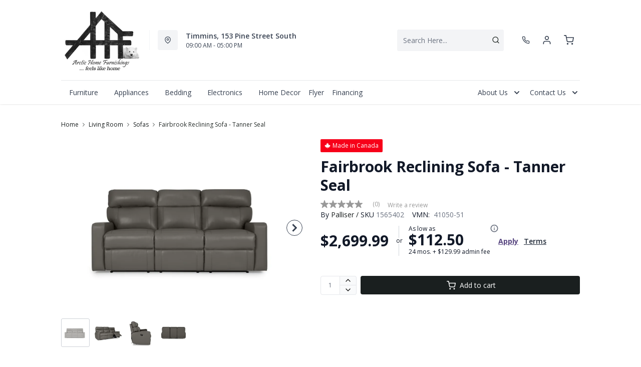

--- FILE ---
content_type: text/html; charset=utf-8
request_url: https://www.arcticfurniture.com/products/fairbrook-reclining-sofa-tanner-seal?view=product-endpoint
body_size: 3253
content:


{
"product":{
        "id": 7080867430511,
"title": "Fairbrook Reclining Sofa - Tanner Seal",
"tags": ["Brand_Palliser",
"Canadian Made",
"Canadian Made_Yes",
"Colour_Grey",
"Customizable_Yes",
"data-feed-3-0",
"Dimensions (Height)_19&quot;-60&quot;",
"Dimensions (Width)_40&quot; and above",
"Furniture",
"furnmatt_tagDFA20300423",
"Lifestyle_Classic",
"Living Room",
"Living Room-Sofas",
"Material_Fabric",
"newversion",
"OnListingPage_true",
"pattern_Solid",
"recliner-theme",
"Regular",
"Room-Living Room",
"RoomGrouping-Living Room-Sofas",
"SeriesId_PGE-MSF-41050",
"ShowOnListing",
"Sofas",
"VendorId-PGE",
"Web Series_PGE-41050"
],
"online_store_url": "\/products\/fairbrook-reclining-sofa-tanner-seal",
"product_type": "Reclining Sofa",
"handle": "fairbrook-reclining-sofa-tanner-seal",
"available": true,
"body_html": "The%20Fairbrook%20collection%20exudes%20modular%20sophistication.%20Available%20with%20a%20number%20of%20recliner%20options,%20it's%20plush%20and%20sleek,%20and%20was%20designed%20to%20relax%20in.%20With%20a%20variety%20of%20modular%20pieces,%20you%20can%20create%20the%20perfect%20configuration%20for%20your%20home,%20no%20matter%20the%20size.",
"collections": ["all-furniture",
"canadian",
"furniture",
"all",
"living-room",
"reclining-furniture",
"sofas"
],
"price": 269999,
"price_max": 269999,
"price_min": 269999,
"price_varies": false,
"compare_at_price": null,
"compare_at_price_max": 0,
"compare_at_price_min": 0,
"compare_at_price_varies":false,
"has_only_default_variant": true,
"featured_image": "\/\/www.arcticfurniture.com\/cdn\/shop\/products\/1_f1d81f80-4bd1-41ff-994a-ca92d2dd089a_400x.jpg?v=1735579050",
"placeholder_image": "\/\/www.arcticfurniture.com\/cdn\/shop\/products\/1_f1d81f80-4bd1-41ff-994a-ca92d2dd089a_20x.jpg?v=1735579050",
"meta_info":null,
"page_id":null,
"zone_price_range":null,
"productGroupId":"176978",
"options": [
  {
  "name": "Title",
  "option_group": "option1",
  "position": 1,
  "values": [
    "Default Title"
  
  ]
  }

],
"images": [
  {
  "id": 31802286899311,
  "altText": "Fairbrook Reclining Sofa - Tanner Seal",
  "height": 2048,
  "width": 2048,
  "position": 1,
  "src": "\/\/www.arcticfurniture.com\/cdn\/shop\/products\/1_f1d81f80-4bd1-41ff-994a-ca92d2dd089a.jpg?v=1735579050",
  "src_small": "\/\/www.arcticfurniture.com\/cdn\/shop\/products\/1_f1d81f80-4bd1-41ff-994a-ca92d2dd089a_400x.jpg?v=1735579050",
  "src_placeholder": "\/\/www.arcticfurniture.com\/cdn\/shop\/products\/1_f1d81f80-4bd1-41ff-994a-ca92d2dd089a_50x.jpg?v=1735579050"
  },

  {
  "id": 31802286932079,
  "altText": "Fairbrook Reclining Sofa - Tanner Seal",
  "height": 2048,
  "width": 2048,
  "position": 2,
  "src": "\/\/www.arcticfurniture.com\/cdn\/shop\/products\/2_8e5a23db-fb9d-4ed0-9824-0deeaa83a665.jpg?v=1715421697",
  "src_small": "\/\/www.arcticfurniture.com\/cdn\/shop\/products\/2_8e5a23db-fb9d-4ed0-9824-0deeaa83a665_400x.jpg?v=1715421697",
  "src_placeholder": "\/\/www.arcticfurniture.com\/cdn\/shop\/products\/2_8e5a23db-fb9d-4ed0-9824-0deeaa83a665_50x.jpg?v=1715421697"
  },

  {
  "id": 31802286997615,
  "altText": "Fairbrook Reclining Sofa - Tanner Seal",
  "height": 2048,
  "width": 2048,
  "position": 3,
  "src": "\/\/www.arcticfurniture.com\/cdn\/shop\/products\/3_54deaaa8-f9b3-4b31-8ad0-2e63aceda544.jpg?v=1715421698",
  "src_small": "\/\/www.arcticfurniture.com\/cdn\/shop\/products\/3_54deaaa8-f9b3-4b31-8ad0-2e63aceda544_400x.jpg?v=1715421698",
  "src_placeholder": "\/\/www.arcticfurniture.com\/cdn\/shop\/products\/3_54deaaa8-f9b3-4b31-8ad0-2e63aceda544_50x.jpg?v=1715421698"
  },

  {
  "id": 31822460223599,
  "altText": "Fairbrook Reclining Sofa - Tanner Seal",
  "height": 2048,
  "width": 2048,
  "position": 4,
  "src": "\/\/www.arcticfurniture.com\/cdn\/shop\/products\/11_69de29df-98e1-4bd3-9a6a-c0d00a974145.jpg?v=1715421700",
  "src_small": "\/\/www.arcticfurniture.com\/cdn\/shop\/products\/11_69de29df-98e1-4bd3-9a6a-c0d00a974145_400x.jpg?v=1715421700",
  "src_placeholder": "\/\/www.arcticfurniture.com\/cdn\/shop\/products\/11_69de29df-98e1-4bd3-9a6a-c0d00a974145_50x.jpg?v=1715421700"
  }

],
"variants": [
  {
  "price": 269999,
  "compare_at_price": null,
  "image_id": 31802286899311,"image": {
    "id": 31802286899311,
    "altText": "Fairbrook Reclining Sofa - Tanner Seal",
    "height": 2048,
    "width": 2048,
    "position": 1,
    "src": "\/\/www.arcticfurniture.com\/cdn\/shop\/products\/1_f1d81f80-4bd1-41ff-994a-ca92d2dd089a.jpg?v=1735579050",
    "src_small": "\/\/www.arcticfurniture.com\/cdn\/shop\/products\/1_f1d81f80-4bd1-41ff-994a-ca92d2dd089a_400x.jpg?v=1735579050",
    "src_placeholder": "\/\/www.arcticfurniture.com\/cdn\/shop\/products\/1_f1d81f80-4bd1-41ff-994a-ca92d2dd089a_50x.jpg?v=1735579050"
    },"available": true,
  "inventory_quantity": 0,
  "id": 41024034439279,
  "barcode": null,
  "option1": "Default Title",
  "option2": null,
  "option3": null,
  "position": 1,
  "sku": "1565402",
  "selected": false,
  "url": "\/products\/fairbrook-reclining-sofa-tanner-seal?variant=41024034439279",
  "title": "Default Title",
  "meta_badges": null,
  "additionalDimensions": null,
  "atpDate":null,
  "features":["Hidden plastic glides integrated into the base","Single and double needle top stitching for luxurious tailoring (on leather and select fabrics)","Manual recline with pull latch, finished in an attractive gunmetal gray","Single and double needle top stitching for luxurious tailoring (on leather and select fabrics)","Manual recline with pull latch, finished in an attractive gunmetal gray"],
  "itemsIncluded":null,
  "productDescription":["The Fairbrook collection exudes modular sophistication. Available with a number of recliner options, it's plush and sleek, and was designed to relax in. With a variety of modular pieces, you can create the perfect configuration for your home, no matter the size."],
  "productDetails":null,
  "promos":null,
  "specifications":{"Dimensions":{"Width":82.0,"Depth":37.0,"Height":41.0,"UnitOfMeasure":"inches"},"Weight":{"Value":206.0,"UnitOfMeasure":"pounds"},"Lines":[{"Caption":"Brand","Value":"Palliser"},{"Caption":"Colour","Value":"Tanner Seal"},{"Caption":"Customizable","Value":"Yes"},{"Caption":"Lifestyle","Value":"Classic"},{"Caption":"Material","Value":"Fabric"}]},
  "assembly":null,
  "promoInfo":{"error":"json not allowed for this object"},
  "vendor": {
  "Brand": "Palliser",
  "Brand_link": "palliser",
  "VendorModelNumber": "41050-51"
  },
  "financing":["DRSG-24MTH"],
  "assets":{"images":{"items":[{"PublicId":"products\/PGE\/41050-51TannerSeal\/images\/1","metadata":{"title":"Fairbrook Reclining Sofa - Tanner Seal","alt":"Fairbrook Reclining Sofa - Tanner Seal"}},{"PublicId":"products\/PGE\/41050-51TannerSeal\/images\/3","metadata":{"title":"Fairbrook Reclining Sofa - Tanner Seal","alt":"Fairbrook Reclining Sofa - Tanner Seal"}},{"PublicId":"products\/PGE\/41050-51TannerSeal\/images\/4","metadata":{"title":"Fairbrook Reclining Sofa - Tanner Seal","alt":"Fairbrook Reclining Sofa - Tanner Seal"}},{"PublicId":"products\/PGE\/41050-51TannerSeal\/images\/5","metadata":{"title":"Fairbrook Reclining Sofa - Tanner Seal","alt":"Fairbrook Reclining Sofa - Tanner Seal"}}]}},
  "zone_prices": null,
  "info": {"Vendor":"PGE","Brand":"Palliser","Financing":"All","VendorModelNumber":"41050-51"},
  "browseSearch": null,
  "attributes":[
  
  
    
    
    
  
    
    
    
  
    
    
    
  
    
    
    
  
    
    
    
  
    
    
    
  
    
    
    
  
    
    
    
  
    
    
    
  
  
  
  

  
    
    [{"h":"80B1927A0F31E810","l":"Description","vt":"object","v":null,"lvl":1,"i":["7965442CF04E5E3E","4C5734C10C91DD3B"]},{"h":"CE46B9948AE8B17B","l":"Overview","vt":"object","v":null,"lvl":1,"i":["789622AC115BE878"]},{"h":"CE46B9948AE8B17B","l":"Weight \u0026 Dimensions","vt":"object","v":null,"lvl":1,"i":["2C123964AAE04302","14D9B9CAC122C845"]},{"h":"B576A5C0CA24F6B2","l":"Specifications","vt":"object","v":null,"lvl":1,"i":["89F944319C2EB3DE","5A047DAF5B859095"]},{"h":"89F944319C2EB3DE","l":"Features","vt":"object","v":null,"lvl":null,"i":["48C4A08E10B4E949","C78067ADD5ACAB4D","2888F84FC2151FD3","EAB201E9AC0EFB7F","86780358B1CE1AEE","7CCE2D5955894FEC","DB3060E0823CB6EA","620F5F9EB3213ED2","F802DC9EBBFDC9D8","0BA82130F98D616A","D5A396B51B96CAC7","DBF7EE28EB70F7FD","8E7B6AF7E033C7FF","30AD9FE9E1FB5D5B","5F932BBAFCB2FCAF","CDCD0E57937BAAC1","9CFF596BE555E6A4","C747AB0492E9ADDE","DB468BC225763BB1","8E5D91923E400870","71719E215909A783","A3EA9B7EBF767FB3","616C386BE71A58C4","7A9E4BAE3C150ECD","8D3D8A1123516389","5FD629F40CE0CD2F","E763BA1B404D4B7F","FC88E56F6A985AC2"]},{"h":"2C123964AAE04302","l":"Dimensions","vt":"object","v":null,"lvl":null,"i":["EEFB68EF1E0E8A75","3A2E300603B2BE38","0058A0D90217E3D9","F23F0AD34EE811D4","E853D0A5263B2370","DD8B3308F85AF973","9F16F335B0A63825","E832D6049219263B","0D8C83147A8DCAFE","6DE73B847461C44D","5348E6C222609FD3","9CCBECA7EB74B3FA","77BF97010F4A7CE0","5642C7BEA764FEA9","D63AD4583D5C9C5D","DFA0B367C8F2A91D","D9CE4EAA07ED1E54"]},{"h":"789622AC115BE878","l":"Top Features","vt":"object","v":null,"lvl":null,"i":["48C4A08E10B4E949","A3EA9B7EBF767FB3","C78067ADD5ACAB4D","9CFF596BE555E6A4","E763BA1B404D4B7F","616C386BE71A58C4","7A9E4BAE3C150ECD","8E5D91923E400870"]},{"h":"7965442CF04E5E3E","l":"Description","vt":"string","v":"The Fairbrook collection exudes modular sophistication. Available with a number of recliner options, it's plush and sleek, and was designed to relax in. With a variety of modular pieces, you can create the perfect configuration for your home, no matter the size."},{"h":"4C5734C10C91DD3B","l":"Product Features","vt":"array","v":["Hidden plastic glides integrated into the base","Single and double needle top stitching for luxurious tailoring (on leather and select fabrics)","Manual recline with pull latch, finished in an attractive gunmetal gray","Single and double needle top stitching for luxurious tailoring (on leather and select fabrics)","Manual recline with pull latch, finished in an attractive gunmetal gray"]},{"h":"C78067ADD5ACAB4D","l":"Upholstery Function","vt":"string","v":"Manual Reclining"},{"h":"A3EA9B7EBF767FB3","l":"Arm Type","vt":"string","v":"Track"},{"h":"48C4A08E10B4E949","l":"Upholstery Type","vt":"string","v":"Sofa"},{"h":"9CFF596BE555E6A4","l":"Material","vt":"string","v":"Performance Fabric"},{"h":"E763BA1B404D4B7F","l":"Frame Material","vt":"array","v":["Manufactured Wood","Hardwood","Softwood"]},{"h":"7A9E4BAE3C150ECD","l":"Seat Fill Material","vt":"array","v":["1.8lb Foam"]},{"h":"616C386BE71A58C4","l":"Back Fill Material","vt":"array","v":["Blown Fiber"]},{"h":"8E5D91923E400870","l":"Customizable","vt":"boolean","v":"True"},{"h":"EEFB68EF1E0E8A75","l":"Overall","vt":"dimensionArray","v":[{"label":"W","value":"82","unit":"in"},{"label":"H","value":"41","unit":"in"},{"label":"D","value":"37","unit":"in"}]},{"h":"48C4A08E10B4E949","l":"Upholstery Type","vt":"string","v":"Sofa"},{"h":"C78067ADD5ACAB4D","l":"Upholstery Function","vt":"string","v":"Manual Reclining"},{"h":"EAB201E9AC0EFB7F","l":"Lifestyle","vt":"string","v":"Classic"},{"h":"2888F84FC2151FD3","l":"Vendor Model Number","vt":"string","v":"41050-51"},{"h":"86780358B1CE1AEE","l":"Vendor Colour","vt":"string","v":"Tanner Seal"},{"h":"7CCE2D5955894FEC","l":"Vendor Style Name","vt":"string","v":"Fairbrook"},{"h":"0058A0D90217E3D9","l":"Back Height","vt":"dimension","v":{"label":"Back Height","value":"19","unit":"in"}},{"h":"F23F0AD34EE811D4","l":"Arm Width (in.)","vt":"dimension","v":{"label":"W","value":"6.5","unit":"in"}},{"h":"E853D0A5263B2370","l":"Arm Height (in.)","vt":"dimension","v":{"label":"H","value":"24","unit":"in"}},{"h":"DD8B3308F85AF973","l":"Inside Arm","vt":"dimension","v":{"label":"Inside Arm","value":"68","unit":"in"}},{"h":"9F16F335B0A63825","l":"Seat","vt":"dimensionArray","v":[{"label":"H","value":"20","unit":"in"},{"label":"D","value":"20","unit":"in"}]},{"h":"E832D6049219263B","l":"Item Weight","vt":"dimension","v":{"label":"Item Weight","value":"200","unit":"lb"}},{"h":"6DE73B847461C44D","l":"Leg Height","vt":"dimension","v":{"label":"Leg Height","value":"1","unit":"in"}},{"h":"5348E6C222609FD3","l":"Reclining Wall Clearance","vt":"dimension","v":{"label":"Reclining Wall Clearance","value":"7.5","unit":"in"}},{"h":"9CCBECA7EB74B3FA","l":"Fully-Reclined Depth","vt":"dimension","v":{"label":"Fully-Reclined Depth","value":"63","unit":"in"}},{"h":"5642C7BEA764FEA9","l":"Carton","vt":"dimensionArray","v":[{"label":"W","value":"83.5","unit":"in"},{"label":"H","value":"42","unit":"in"},{"label":"D","value":"38","unit":"in"}]},{"h":"DB3060E0823CB6EA","l":"Seat Cushions","vt":"string","v":"Attached"},{"h":"620F5F9EB3213ED2","l":"Back Cushions","vt":"string","v":"Semi-Attached"},{"h":"F802DC9EBBFDC9D8","l":"Leg Finish","vt":"string","v":"Plastic"},{"h":"0BA82130F98D616A","l":"Exclusive","vt":"boolean","v":"False"},{"h":"D5A396B51B96CAC7","l":"Function","vt":"string","v":"Manual Reclining"},{"h":"DBF7EE28EB70F7FD","l":"Material","vt":"string","v":"Fabric"},{"h":"8E7B6AF7E033C7FF","l":"Leg Type","vt":"string","v":"Plastic"},{"h":"30AD9FE9E1FB5D5B","l":"Pattern","vt":"array","v":["Solid"]},{"h":"5F932BBAFCB2FCAF","l":"Seat Construction","vt":"array","v":["Sinuous Spring"]},{"h":"CDCD0E57937BAAC1","l":"Fabric Care","vt":"string","v":"Spot Clean"},{"h":"9CFF596BE555E6A4","l":"Material","vt":"string","v":"Performance Fabric"},{"h":"C747AB0492E9ADDE","l":"Assembly Required","vt":"boolean","v":"False"},{"h":"DB468BC225763BB1","l":"Canadian Made","vt":"boolean","v":"True"},{"h":"8E5D91923E400870","l":"Customizable","vt":"boolean","v":"True"},{"h":"71719E215909A783","l":"USB Available","vt":"boolean","v":"False"},{"h":"A3EA9B7EBF767FB3","l":"Arm Type","vt":"string","v":"Track"},{"h":"616C386BE71A58C4","l":"Back Fill Material","vt":"array","v":["Blown Fiber"]},{"h":"7A9E4BAE3C150ECD","l":"Seat Fill Material","vt":"array","v":["1.8lb Foam"]},{"h":"8D3D8A1123516389","l":"Reclining Features","vt":"array","v":["None"]},{"h":"5FD629F40CE0CD2F","l":"Seating Support","vt":"string","v":"Medium\/Standard"},{"h":"E763BA1B404D4B7F","l":"Frame Material","vt":"array","v":["Manufactured Wood","Hardwood","Softwood"]},{"h":"FC88E56F6A985AC2","l":"Maximum Seating Capacity","vt":"string","v":"3"}]
    
  
  ]
  }

]
    }
}


--- FILE ---
content_type: application/javascript; charset=utf-8
request_url: https://searchanise-ef84.kxcdn.com/preload_data.2R8Z8O7C4n.js
body_size: 10394
content:
window.Searchanise.preloadedSuggestions=['coffee table','dining room table set','reclining sofa','sectional sofa','tv stand','end tables','accent chairs','sofa bed','accent chair','recliner chair','mattress queen','bedroom sets','coffee tables','frigidaire gallery','love seat','coffee table and end tables','rocker recliner','bed frame','dining chairs','bar stools','mattress full','washer and dryer','leather sofa','king bed','dining table','living room chairs','twin bed','love seats','twin mattress','accent table','end table','living room sets','wall art','bedroom dressers','all fridge','queen bed','sofa table','rocker recliners','la-z-boy recliner','reclining loveseat','fireplace tv stand','all refrigerator','queen mattress','area rugs','leather sectional','rocking chair','upright freezer','dining set','washing machine','table lamps','bedroom set','kitchen table set','ashley sectional','electric range','dining room chairs','sofa beds','floor lamps','power recliner','office desk','box spring','coffee table set','storage bed','office chair','tv stands','queen bed frame','accent tables','king mattress','accent cabinet','night stand','swivel chair','reclining chair','leather recliner','bar stool','dining room set','console table','built in dishwasher','electric fireplace','chair and a half','side table','lazboy chair','wall decor','recliner chairs','bunk bed','area rug','recliner love seat','decor rest','couch set','kitchen table and chairs','electric stove','adjustable beds','twin xl bed','bunk beds','queen headboard','side tables','ashley sofa','kitchen table','sofa set','twin beds','swivel recliner','sleeper sectional','gas range','white dresser','round dining table','platform bed','whirlpool fridge','double bed','storage cabinets','dining sets','reclining love seat','washer dryer','mattress xl','queen box spring','adjustable bed','over the range microwave','top load washer','mattress king','power reclining sofa','sofa chaise','king size headboard','living room set','king bed frame','living room','chair and ottoman','king bedroom sets','chest freezer','electric dryers','dining tables','king size bed','kitchen island','upright freezers','leather couch','ashley sofas','reclining chairs','reclining sofas','king beds','sleeper sofa','recliner sofa','white 5 piece dining set','dining chair','palliser reclining','night stands','table set','upholstered bed','living room tables','palliser sofa','kitchen aid','tempur pedic','bedroom furniture','power lift','counter stools','washer dryer set','wall oven','bed with storage','day bed','book case','lift top coffee table','dining room sets','sealy mattress','all refrigerators','sofa bed or futon','bar table','sofa sets','platform beds','sofa recliner','ashley recliner chairs','leather sofas','floor lamp','entertainment stand','glider chair','sofas on sale','kitchen chairs','kitchen stove','storage bench','leather chair','fire place tv stand','murphy bed','queen bedroom sets','futon bed','whirlpool all refrigerator','range hood','rocking chairs','lift chair','dining table sets','full bed frame','full bed','double mattress','queen headboards','full mattress','washing machine top load','3 piece sectional','bed frames','coffe table','washer and dryer set','sectional sleeper','storage ottoman','chest of drawer\'s','loveseat recliner','portable dishwasher','bed set','black stainless','book shelves','fire place','power recliner chair','dining table set','recliner loveseat','boy recliner','chest freezers','massage chair','counter height bar stools','reclining sectional','dining room','sofa tables','arm chair','french door fridge','head board','queen storage bed','round chair','queen size bed','grey sectional','table lamp','dining room table','la-z-boy recliners','loft bed','kitchen appliances','reclining love seats','oversized chair','leather recliners','sealy posturepedic mattress','adjustable base','swivel glider','entertainment unit','full size storage beds','day beds','whirlpool range','round coffee table','king box spring','living room chair','outdoor furniture','swivel chairs','television samsung','whirlpool washer','mattress sets','2 piece sectional','double oven','tv stand with fireplace','gas dryer','pull out sofa','recliner sofa\'s','king size mattress','book shelf','power lift recliners','office furniture','counter height stools','wing back chair','laundry pairs','fridge and','maytag washer','sofa chair','counter height table','bed in a box','storage cabinet','black bed side table','king storage bed','single bed','chair side end table','recliner love seats','computer desk','chair and half','rocker recliner chairs','leather ottoman','2 piece package','sectional recliner','upright freezer frost free','recliners on sale','twin bed frame','recliner chaise','twin mattresses','sectional couch','reclining loveseat console','queen mattress set','frigidaire range','chaise sofa','electric recliner','round table','reclining loveseats','sleep chest','kitchen table sets','living room end tables','sofa sleeper','palliser recliner','chairside end table','lazboy sofa','white bed','leather reclining sofa','power recliners','electric ranges','queen beds','3 piece dining','corner cabinet','king headboard','ashley accent chairs','ashley sectional sofa','twin box spring','corner tv stand','double bed frame','brown sofa','pub table','apartment size','grey bed','love seat recliner','smart tv','ashley outlet','laz boy','modular sectional','leather love seat','king size bed set','throw pillows','occasional tables','console tables','foam mattresses','modern furniture','coffee tables and end tables','head boards','washing machines','decor rest sofa','bed pillows','gas stove','rossii euro','kitchen tables','whirlpool microwave','full mattress set','chair and a half recliner','7 piece dining set','single mattress','bedroom sets queen','mattress queen foam','recliner couch','foam mattress','king bedroom set','metal bed frame','recliner sets','front load washer','adjustable bed frame','tv stand fireplace','top load washers','counter stool','whirlpool refrigerator','lazy chair','mattress twin','counter depth fridge','queen size mattress','love seat with console','sofa with chaise','3 pack tables','room chairs','cabinet bed','reclining sectionals','chaise lounge','living room table','display cabinet','ashley chairs','built in dishwasher white','sofa bed queen','tyler creek','wing chair','fabric sectional','sleigh bed','chair side table','whirlpool stove','by chairs','power lift recliner','fabric sofa','accent pillow','bed sets','mini fridge','table and chairs','twin xl','ashley bed','night tables','mattress in a box','kids bed','pub table set','leather recliner sofas','whirlpool dishwasher','adjustable beds sets','kitchen chair','twin mattress set','tv unit','kitchenaid fridge','whirlpool dryer','stand up freezer','coffe tables','recliner loveseats','wall mirrors','dresser with mirror','full size bed','ashley power recliner','washer dryer combo','ashley accent chair','la-z-boy rocker recliner','king size bed frame','darcy ii','queen mattresses','recliners chairs','lift top','ge refrigerator','memory foam','leather chairs','entryway table','hood range','reclining rocking chair','ashley dressers','la-z boy','whirlpool washer and dryer','stackable washer and dryer','glider recliner','faux leather sectional','ashley end tables','ashley dresser','lift top table','pub dining','end tables living room','bottom mount','ashley online','lazy sofa','single beds','la z boy','side chair','urban oasis','twin bed with storage','boy chairs','side board','metal bed','rv mattress','pull out bed','small dining table','7 piece dining room table set','futon mattress','king size beds','media stand','ashley sofa sets','rocker glider','double recliner','ashley recliner','grey sectional ashley','lounge chair','upholstered headboard','blue sofa','full box spring','samsung tv','frigidaire all fridge','dresser and nightstand','kitchenaid gas range','living room furniture','stand up freezers','buffet server','comforter set','night table','headboard king size','sofa and chair set','dish washer','cook top','dark brown','tv entertainment stand','accent living room chairs','king headboards','memory foam mattress','entryway bench','accent cabinets','electric fireplaces','leather love seats','jenn air','king master bedroom set','leather colour','sofa on sale','grey couch','brown couch','french door refrigerator','king platform beds','round dining','boy recliners','chest of drawers','king storage beds','twin xl mattress','frigidaire fridge','ashley furniture','office chairs','queen sofa bed','black stainless whirlpool','firm mattress','sectional sofa bed','king bed set','ballinasloe sectional','faux leather recliner','maier sectional','grey sofa','arm chairs','maytag top load washer dryer','induction range','crib set','sectional with chaise','3 piece package','queen a bed','side by side refrigerators','faux leather sofa','bar fridge','pull out sofa bed','tall dresser','full beds','queen bedroom set','bar height table set','amana range','counter height dining set','ashley tables','power recliner sofa','king mattresses','kids beds','mattress set','headboard and footboard','bellaby whitewash','marleton sectional','bar chairs','bedroom armoire','white desk','leather furniture','leather rocker recliner','coffee table sets','kitchen furniture','brown dining room sets','by recliners','tub chair','5 piece dining room set','small sofa','grey end table','power sofa','storage beds','ashley recliner sofa gray','corner sectional','black fridge','grey living room set\'s','black stainless fridge','kids bedroom','box spring and mattress sets','modern sofas','white fridge','2 piece sectional sofa','small recliner','desk bed','sectional leather','over the microwaves','love seat sofa','round dining sets','grey recliner','wood coffee table','accent chairs and recliners','jennifer sectional','dining table and chairs','maytag appliances','sofa sale','recliner online','leather loveseat','leather sec','glass coffee and end tables','frigidaire dishwasher','king size mattresses','counter depth','whirlpool wall oven','dining bench','chaise chair','altari 2 piece sectional','drop leaf table','drsg v','slide in range','kitchen ranges','counter depth refrigerator','wall ovens','stainless steel fridge','sofa and loveseat set','bookcase headboard','white bedroom set','leather sectionals','glider rocker','dresser mirror','recliner sectionals','black leather','black dresser','kitchen appliances-cooking','barrel chair','grey chair','dressers special','kitchen aid range','grey dresser','leather match sofa','dishwasher stainless steel','condo sofa','bed with st','king bef','clothes dryer','wardrobe cabinet','swivel accent chairs','ashley bed frame','beds beds','z boy','kitchen sets','electric bed','kids furniture','lexi mattress','drop table','dining room chair','swivel recliners','pull out','glass cabinet','deep freezer','chair with ottoman','power reclining','whirlpool black stainless','bed twin','sleeper sofas','boy rocker recliner','ashley bedroom sets','manual recliner','accent furniture','kitchen island table','white leather','nesting tables','table with leaf','sectional with','faux leather','ge dryer','lindyn sectional','reclining couch','dining room-sets','leather power loveseat','side by side','electric dryer','murphy bed chest','palliser sofas','book cases','leather living room sets','power rec liner','double beds','bathroom vanity','power lift chair','sealy queen mattress','microwave stand','the darcy','queen mattress and box spring','chair recliner','drawer dresser','entertainment center','chenille sofa','box spring king','loveseat reclining','bedroom outlet','queen box spring mattress','chairside table','sectionals on sale','maytag dryer','accent chair ashley','electric clothes dryers','white end','elran sofa','washing machine agitator','swivel glider recliner','white sectional','drop leaf','love seat recliners','buffet hutch','swivel rocker recliner','drsg i','chest bed','living room table sets','coffee table and end table','5 piece dining','apartment sofa','mattress protector','bed frame with storage','modern recliner chair','range hoods','chairs kitchen','washer top load','wood bench','tv fireplace','reclining loveseat with console','reclining console','massage recliner','electric cooktop','4 piece sectional','pet pro','dinner table set','bed with two','file cabinet','end tables in brown','leather power recline loveseat','tv cabinet','lift chairs','wall unit','rocking chair with','beauty rest','sofa leather','mattress and boxspring','stoneland sofa','coffee table with storage','podium sofa','ashley trinell','round coffee tables','small sectional','storage coffee table','side end table','queen head board','swivel rocker','washers and dryers','sleeper sectionals','front load','desk chair','wall clock','storage table','computer desks','dimplex fireplace','love s','king bed with storage','ottoman with storage','kitchen storage','kitchen set','massage chairs','recliner love seats leather','ashley table chair','tv fireplace stand','in stock','cot bed','palliser chairs','black dining table','bar unit','red sofas','fridge no freezer','chair and','4 piece bed','electric fireplace tv stand','ashley bedroom','single mattress single bed mattress','sectional with recliner','pinnacle reclining sofa','swivel stool','genuine leather sofa','sectional chaise','reclining leather and','nailhead trim','convection range','red tag','wing back chairs','twin mattress sets','coffee and end tables','north shore','bench with storage','couch bed','pub sets','bed frame queen','oversized ottoman','love seat reclining','a dining room set','box springs','picture frames','round end table','re queen mattress','sofa and recliner','6 piece dining set','futons sofa','tv console','lift coffee table','lg washer','dresser white','dining server','amana fridge','stand up','beds queen','casual dining','whirlpool range stainless convection','urban oasis sectional','home office','trundle bed','ashley table sets','right facing sectional','tv stand with','extension table','loft beds','panel headboard','wing chairs','decor rest sectional','pillow top mattress','decor rest model','pull out sectionals','table chairs','double bed set','sectionals sale','grey outlet','bedroom dresser','36 inch refrigerator','leather sofa sets','glider chairs','california king','sofas on sale ashley','living room seating','patio set','stationary chair','chest dresser','oversized recliner','altari sofa','round table set','headboard king','the tulen','white beds','mid century modern','white table','solid wood table','office desks','red loveseat','grey bedroom','bedroom black','convection oven','fireplace with','wide seat recliner','white chair','high leg recliner','faux fur chair','beige sofa','armless chair','contemporary sectionals','blue accent chair','white stove','amana washer','tv stand with fire place','toddler bed','queen boxspring','harlow dresser','cabinet and','sideboards and buffets','cocktail table','leather loveseat recliner-theme','wing back recliner','glass table','home theatre','marsing nuvella','kitchen cart','by recliner','white bedroom dresser','joyce ii','sectional sofa recliner','bed platform','top load washer and dryer','rocker recliner chair','made in canada','makeup vanity','patio furniture','darcy sofa','gaming chair','rustic end tables','chair living room','table sets','king bedroom','loveseat console','brown loveseat','nailhead sofa','bed king','beds with storage','double box spring','defehr bed','men dresser','small living room chairs','bar cabinet','area rugs grey','electric wall oven','piece dining room table set','ashley rocker recliner','twin over twin bunk beds','darcy ii sofa','stainless steel french door refrigerator','sectionals with recliner','grey recliner sofa sets','low profile box spring','stove electric','dinette set','deep seating','air conditionthe','refrigerator on sale','bed base','ashley mirror','square dining room table','ashley coffee table','sectional with pull out','maytag washer and dryer','tall dressers','leather reclining','sealy posturepedic','black bed','rustic dining table','bedding set','serves serves','energy star fridge on sale','ice maker','mattress on sale','de fehr','loveseat with console','left facing sectional','kitchen appliances refrigerator','85 inch tv','queen bedframe','5 piece sectional','counter table','counter height stool','tables and chairs','accent hair','leather power recliner','white end table','electric stoves','ashley loveseat','stoneland loveseat','accent table modern','full headboard','round kitchen table','queen platform bed','washer and dryer sta','bedside table','rustic coffee tables','large wall art','fireplace insert','twin headboard','pub style dining table','box spring and mattress','dryer machine','love seat console','recline sofa','ashley sectionals','frost free freezer','mattress protectors','twin bedroom sets','twin bedroom','tub chairs','are rugs','futon and','frigidaire freezer','9 piece dining room sets','queen bed frame with','reclining chair power','dining table set with chairs','on recliner','queen bed with storage','realyn dining','sofa sofa','ashley d546','box spring mattress','double bed mattress','top mount','marble table','air condition','office table','bedroom suite','l desk','bed sofa','dressers on special','craft table','mattress double','pub style table','mattress and box spring','grey rugs','ballinasloe 3 piece sectional','tv stand unit fireplace','cottage furniture','energy star fridge','double headboard','fridge black stainless','sofa reclining','lg dishwasher','king set','white sofa','wall recliner','living room couch bed','king mattress firm','trinell brown','ashley king bed','black coffee tables','dinner tables','bed room sets','beverage cooler','lift recliner','queen size bedroom set','extra wide and','accent table with lamp','chenille sectionals','computer chair','blue sectional','ashley 3 piece sectional','all in one washer and dryer','occasional table','double mattress and box spring','sofa bed sectional','maple leaf','lounging chaise','mattress cover','full size beds','split queen','black and brown furniture','day bed with','drsg ii','gas dryers','reclining set','a america','swivel din','small fridge','wine rack','recliner fabric sale','brown leather power recliner','brown leather loveseat','metal chairs','corner fireplace','ashley table set','lucy sofa','kitchen pantry','couch with chaise','outlet grey','soft and loveseat','mid century','drsg iv','full mattresses','online grey','white refrigerator','mattress king-size','queen size bed frame','room sets','youth bed','refrigerator 30 wide','moriville dining','ashley dining','palliser sectional','coffee or end tables','leather otto','mattress box spring','power recl','freezer less fridge','portable dishwashers','black and table','blue living room','microwave convection oven','stone land reclining sofa','metal headboard','ivory area rugs','width refrigerators with','sectional with left facing chaise','bottom freezer fridge','coffee table brown','life coffee table','with seat cushions','bed frame full size','modular sofa','just table','pull out couch','swivel bar stools','brown two tone','twin bed sets','circle chair','white dining set','accent table drawer','realyn bedroom','twin bedroom set','whirlpool laundry','rocker recliners on sale','white stoves','bottom freezer','kitchen cabinet','bean chair','queen bed and mattress','the stoneland','ashley dining 5 piece','table with bench','electric oven','vanity set','navi recliner','fridge white','ashley reclining sofa','occasional chairs','dining set 5','velvet sofa','pub dining room table set','ashley lamps','microwave oven','team canada','white appliance','queen platform','round living room','counter height','freezer upright','3 piece dining room set','cooking range','grey bed set','media fireplace','coat rack','sofa and chair','fridge and freezer side by side','sectional grey','wall bed','lamp pair','dining sets ashley','headboard twin','for your kitchen','rocker recliner\'s','white chairs','drawer beds','oval table','couch and loveseat','white appliances','chesterfield sofa','ashley dining sets','sitting chair','queen split','front washer','on sale','full fridge','black 5 piece','kitchenaid range','power loveseat','electric bed frame','king bed sets','brown swivel recliner','entrance table','sofa gray','headboard with','get into','ashley cabinet','all chairs','mattress accessories','white wash bed','microfiber sofa','wing chairs sale','tempur sense medium','wood sofa','recline loveseat','power reclining chair','black sectional','wood with top coffee and end table','master bedroom set','sofa grey','brown coffee table','full bed with storage','tempur pro sense','leather sofa set','all electric','whirlpool gas range','corduroy sectional','outside furniture','frigidaire microwave','55 inch tv','refrigerator 33-inch','primo lexi','dark brown end table','room chair','side by side fridge','boy rocker','6 price bedroom set','olsberg sofa','reclining sofa and loveseat','loveseat recliners','recliner sofas','counter height chairs','dual fuel','ashley whitewash','king white bed','leather recliner sofa','twin size bed','chair dining','drystan dresser','kitchen aid refrigerator','pull out sectional','recliner sofa sofa and sofa','over bed','sofa and love seat','frigidaire gallery fridge','slide in','type_power recliner','maytag dishwasher','king size boxspring','power reclining loveseat','kitchen stools','california king mattress','dresser set','boy sofa','bellaby bedroom collection','headboard queen','soft chair','shelving unit','round kitchen table set','stove top','glider swivel chairs','leather look','small living room tables','rocking recliner','the derekson','queen bed frames','box spring queen','dining table round','queen mattress sets','green sofa','round dining tables','recliner 3 piece package','recliners for','30 french door fridge','induction cooktop','level platform','queen platform beds','sofa and ottoman','old mission','bladen sectional','rustic side tables','recline chair','patio chair','frigidaire black stainless','coil range','stainless steel stove','built in microwave','by sofa','standing desk','all fridge no freezer','small accent chair','pub style','small recliners','dining room chairs upholstered','black end table','mattress queen size','leather reclining sectional','queen bed with frame','white headboard with','hutch and buffet','maytag refrigerator','chaise lounge chair','low profile microwave','elran chair','queen bed set','maytag top load washer','maytag fridge','set with','dining arm chair','slate table set','30 french door','heated recliner','smart tv 65','black fabric','drsg mattress','sectional sofas','curio cabinet','out bed','white couch','black end tables','5 piece queen bed','3 piece dining set','leather sectional sofa','bed storage','stools bar','beauty rest mattress','glass dining table','stormy ridge','twin bed mattress','black bedroom set','coffee table end tables','twin size beds','refrigerator top freezer','rustic nightstand','tyler creek 7 piece dining room set','small dresser','power lift chairs','beige sectional','fire place insert','dressers online','dining table with bench','study table','power recline loveseat','hybrid mattresses','stove with','bladen sofa','stephanie sectional','sofa sectional','french door','power rocker recliners','sealy drsg','captain bed','wall mirror','round dining table and chairs','desk chairs','electric fire place','drystan queen','bed full','whirl pool fridge','recliners on','brick firep;ace','small spaces','larkinhurst sofa','coffee and end table','small kitchen table','split box','round dining room sets','kitchen range','take it home','clothes washers','recliner outlet','front control oven','high back chairs','reversible sectional','swivel recliner grey','touch lamp','extension dining table set','ashley dining table','bottom freezer refrigerator','el ran','queen size mattress set','ashley chair','over the range microwaves','coffee table with lift top','sealy plush','roll sofas','coffee ta','dresser ashley','bedroom furniture it’s storage','stearns and foster','recliner sofa with chaise','white dining room sets','black dishwasher','small space sofa','top load','ashley dining set','change table','end table usb','t v wall unit','6 drawer dresser','living room lamps','living sets','adjustable mattress','ashley furniture end table','whirlpool slide in range stainless','jenn-air built in oven','drystan king','bookcase bed','melbourne sectional','king bedframe','wall convection oven','breakfast nook','white tv stand','mattress full set\'s','end table with drawer','black coffee table','solid wood','boxspring full','party time','mens dresser','kingston bay','real leather sofa','dining set with bench','oversize chair','maytag oven','ashley leather','material sofa','midnight madness','furniture made','storage queen bed','in wall oven','comf chair','drsg iii','bed mattress','queen on sale','la-z-boy back recline','coffee table and end table set','twin head board','abney sofa chaise','oak bedroom','bed queen','counter height table set','grey hairs','air fryer','full headboard\'s','genuine leather','wine fridge','grey loveseat','black love seat','whirlpool oven','whirlpool convection range','dining stool','solid wood bed room set','sofa table set','3 piece coffee table','glass coffee table','plant stand','white chest','sale furniture','bar stools swivel','storage ottomans','upholstered dining room chairs','queen size bed wood','power reclining love seat','sectional pull out','red love seat','twin bed set','ashley bed king','over size chair','love seat sleeper','la-z-boy chairs','la-z-boy sofa','sectional bed','couch leather','tv storage','dining ro','3 pack table','white range','cabinet murphy bed','double wall oven','bedroom furniture ashley dresser','entertainment with fireplace','podium sectional','bedroom set white','sofa slate','sealy queen','full size mattresses memory foam','bermex table','electric ovens','decor rest 2582','under cabinet range hood','ashley recliner chair','faux fur','mattress full sale','tv cabinets','black couch','brown dresser','twin size mattress','dining set 7 piece','stearns & foster','wide sofa','ashley lamp','twin bed with light','white entertainment','frost free freezers','round tables','call for pricing','low profile mattress','ashley platform bed','large recliner','leather chair brown','counter dining set','fairbrook sofa','firm mattresses','kitchenaid dishwasher','oversize recliner','ashley grey','living room package','bed fram','with air fryer','chest online','leather recliner couch','black sofa','maier rocker','wall mount','slate living room set','end tables with usb','27 inch wall oven','round table and chairs','coffee table grey','amana dryer','corner desk','coffee with top','pc sectional','derekson queen headboard','area rugs 8 x 10','leather rocker recliners','bed double','ashley loveseat reclining','condo couch','sofa recliners','linen sofa','leather contemporary','leather reclining sofas','glass end table','reclining loveseat on sale','coffee and end table set','ge slate appliances','leather dining chair','store hours','coffee table storage','reclining lift chairs','the melbourne','house bed','chairs for room','art wall pictures','fireplace unit','frigidaire refrigerators','double oven electric','the tracling','sectional online','rustic coffee table','lazy box','leather sleeper','range set','dinette sets','black recliner','power chair','dynasty loveseat','wing back','wall hugger','swivel dining','wine cabinet','modern recliners','leather living room','sofa and chairs in material','wood dresser','stoneland rocker','mattresses day bed','plush mattress','end tables living','abinger couch','small freezer','ottoman coffee table','dresser in grey','away mattress','outdoor living','fridge ice','love sea','sofa recline','trundle beds','reclining sofa and chairs','twin xl firm','men bed sets','cream leather','twin storage bed','rustic bed','work desk','2 piece sectional with chaise','queen size storage bed','tv stand grey','coffee table ashley','wood dining','living room set\'s','whirlpool french door fridge','display cabinets','butterfly leaf','white dishwashers','up right freezer','small rocker recliner','leather sofa bed','tv stands with fireplace','entertainment stand with fireplace','black table set','dining room tables','chair bed','white dining table','queen size bedroom suit','white accent chair','chaise recliner','marble coffee table','clothes washer','counter depth in','recliner with heat','bar height stools','floor mirror','square coffee table','freestanding range','vintage table','king size bedroom sets','low profile','fabric bed','stainless steel range','kitchenaid microwave','book cas','white wood bed','fold away','dishwasher 18 inch','dresser and mirror','leather la-z-boy','grey sofas','grey sleeper sectional','gesthaven dining','sofa and recliner chair','ash sofa','ashley chair and a half','decor rest chair','queen frame','tv mount','grey bedroom sets','whitewash bedroom','bed rails','bed frame ing','gray recliner sofa','maytag range','recliner swivel chair','small sofas','sofa accessories','love seat bed','king size panel bed','bedroom chest','derekson dresser','accent chair red','white dresser set','power recliner lift','phone number','lamp floor','antique furniture','charcoal online','brown leather sofa','foot stools','leather reclining chair','chair side and end tables','leather living room furniture','rustic dining set','large tv stand','reclining sofa console','by ashley','palliser reclining chairs','solid pine','furniture sets','china cabinet','whirlpool top load washer','king bed adjustable','chair side tables','metal frame','chair half','couch sets','counter microwave','lamp table','leather arm chairs','foot stool','ashley recliner slate','dining table with extension','bar height','sectionals sectionals','by chair','small cleaning oven white','couch recliner','glass door','corner shelf','small love seat','7 piece dining','coffee bar','corner sofa','laundry dryer','bedroom set twin','grey loveseat recliner','10 piece dining set','headboard and footboard wood','dynasty sofa','modern farm house table','elran reclining sofa','size bedroom','pull-out sectional','sofa decor rest','sofa and loveseat','kitchen table chairs','cuddler sectional','33 in refrigerator','black friday sale','small kitchen table and chairs','micro wave','bed with chest','bedgear mattress','dreamstar mattress','side coffee table','laundry washer lg','ashley bedroom dresser','box spring queen size','range frigidaire','wood beds','a captain twin bed','frigidaire upright freezer','leather sofa and loveseat','double recliners','maytag ranges','bedside tables','chair table','king size wood bed','wood dining table','section als','counter top dining set','hall tree','stockton king','sofa with wood','white wash','self cleaning oven','fingerprint-resistant stainless','ashley’s furniture','king platform','double bedroom set','wingback chair','hall table','full size mattress','king pillow','la-z-boy pinnacle','bedroom chair','ranges white','table accent','extra firm mattress','queen set','queen bed storage','sofa collection','twin mattress and','30 inch cooktop','corner chair','oak dining room set','wash and dryer','entrance bench','black dining room','adjustable bases','stainless refrigerators','end tables bedroom','twin mattress and boxspring','sectional ashley modular','portable dishwashers white','double mattress set','white 4 piece','sectional on sale','pullout sofa','center table','queen sofa sleeper','counter height dining','black leather loveseat','wine bar','tufted headboard','nugent sofa','wood side table','beaudoin bed','living room rug','boy living room','sofa covers','entertainment stands','slide in stove','brown love seat','bedroom dressers white','faux suede recliner','queen storage beds','bed in a chest','accent living room chair','box spring double','beverage center','3 piece table','kitchen bench','rocker recl','tv stands with fireplaces','countertop dishwasher','whirlpool convection range stainless','box spring & mattress','oversized chairs','adjustable foundation','round dining set','she storage','stearns & foster mattress','combo washer and dryer','rocker recliner love seat','fridge with energy star','metal frames twin','grey dining chairs','swivel bar stool','ashley clonmel sofa','3 piece dinette','full foundation/box','bellaby bedroom set','easton lazboy','water dispenser','chest of draw','tracling sectional','art work','rocker and','chairs that into','ashley bookcase','ashley entertainment ashley','head board king','laundry team','stationary ottoman','red sofa','greyson recliner','drop leaf dining table','power head rest','white end tables','brown corner sofa','twin bed and box','small end tables','cream sectional','sleigh bed matching dresser','wide recliner','fold out bed','over range white microwave','24 inch range','sofa beige','tulen reclining','mattresses sets','ashley chest','queen sleeper','love seat beige','refrigerator with handles','king size box spring','king size','air conditions','soft mattress','10 dining set','game zone','rustic chair','all living room furniture that’s in the store','full bedroom set','bedroom sets with storage','ottoman storage','chair side end tables','kitchen tables and','end table round','ge range','white oak','washer dryer all in one','self clean oven','twin bed storage','dressers on sale','end table rustic','king adjustable bed','bed room set','realyn chipped white','bed sheets','metal chair','all fridge cu','charcoal outlet','filing cabinet','storage benches','king mattress set','grey leather recliner love seat','sectional brown','vokes rough sawn','recliner zero wall','home office desk','power recliner chairs','formal dining','wood bed frame','ashley slate','stackable washer dryer','single bed mattress','30 wall oven','tall chest','reclining rocker','full mattress sets','bolanburg coffee table','modmax granite','brown bed','double life','manual reclining sofa','next gen nuvella','dresser with drawer','small dining table chairs','glider power recliner','sofa side table','so chaise','bed in box','palliser reclining sofas','dishwashers whirlpool','bunk over full','power reclining sofa and headrest','ashley’s bed frame','area rugs 8','chest on chest','pieces sectional','counter height bar stool','kid bed','l shape sofa','couch and chair','kitchen gas','faux leather futons','5 piece dining set','mattress king coil','small dining room table with','glider with','brown leather','foam chair','whirlpool side by side','reclining sofa and','fire place tv stand with fireplace','high back living room chair','jen air','small sectionals','apartment table','barlin mills','wall recliner chair\'s','pub set','30 inch frige','living room sofa and matching chair','ashley sectional 4 piece','electric wall ovens','black dining set','sofa tab','coffee tables on sale','display and storage cabinet','living room side tables','coil top','drawer chest','oak king bed','the jennifer','queen size bed and dresser','bed in the box','la-z-boy loveseat','leather rocker recliner chairs','double mattresses','in store items','coffee table gray','round dining room table','platform for','air fry','kitchen food','love recliner fabric','washer and dryer combo','black range','navi sectional','appliance set','slide in 30','whirlpool dishwasher stainless','bed queen brown','queen mattress firm','love seat grey','glass top end tables','door fridge','steel bed frame','portable washer','high dining tables','sleigh bedroom-beds','leather couch recliner','oak glass cabinet','twin adjustable base','36 black stainless','black stainless steel dishwasher','sectional with storage','black accent chair','white headboard twin','recliner black','king size storage beds','right sectional','sealy drsg 1','queen bed sets','outlet sofa','roll away','media console','sofa couch','cabinet storage','black stainless steel oven','dining table with leaf extension','charging table','round ottoman','la z boy leather','fireplace cabinet','grey leather sofa','3 drawer dresser','ashley kitchen set','hallway table','piece sectional','coffee round','3 piece panel bed queen size','chairs with legs','el ran sectional','tv stand fire place','with cup holder','upright freezers 8.5 cu ft','kitchen aid gas range','lift top coffee','headboard double','bedroom on sale','whirlpool gas dryer','couch sectional','the marleton','black cabinet','green chair','mattress twin xl','energy star','reclining sofa leather','frigidaire humidity','chairside tables','real leather','whirlpool front','lucy chair','white bed queen','reclining chaise','table decor','bookcase storage bed','pinnacle rocker recliner','throw blankets','grey chest','food pantry','leather look power recliners','narrow chest','queen size bed with storage','recliner chair cover','with reclaimed','electric ranges slide in','queen size box','danby upright freezer','leather reclining chairs','by recliner leather','dinner chair','re fridge','bed side table','whirlpool dryers','power recline loveseats','queen size matte','charcoal sectional','extendable dining room table','ashley outdoor','round table with chairs','san marco','small tables','outlet bedroom grey','pop up sleeper','white and brown dining','soletren stone','white fireplace','kitchenaid stainless steel','twin boxspring','king platform bed','love seat pull-out','chenille sectional','altari alloy','tv entertainment','butcher block','mattress pad','love seat rocker recliner','la by','is.and stools','canopy bed','sectional reclining','mattress top','headboards for','ashley sectional 3 piece','stool swivel','chairside end tables','french door bottom freezer','queen bed and frame','dining stools','sale chairs','whirlpool over the range microwave','queen bed firm','swivel stools','chair with arms','frigidaire electric','pine table','xl twin mattress','fridge to freezer','nesting table','wall clocks','ashley power recliner sofa\'s','side by side fridge 30','black stainless range','fridge water dispenser','local so','living room shelf','ashley swivel accent chair','beige couch','twin mattresses-bed-in-a-box','washer and dry','ashley desk','data park','accent recliner chair','coil top range','end table with charging','dining roo set','sectional recliner material brown','corner tv unit','bermex furniture','kitchen stool','kitchenaid electric range','real wood set','whirlpool dishwasher black stainless','automatic bed','occasional chair','mattress in box','fridge with no freezer','fireplace tv stands','queen sofabed','lazboy recliner','black wood table','red accent chair','chest outlet','bedroom bench','couch and love seat','storage bedroom set','set mattress box spring','slate sofa','stainless steel refrigerator','grey recliner loveseat','bed with drawer','love seat sofa bed','bed and dresser','cottage retreat','bed frame full','low profile bed','swivel accent','faux sectional','table and 2 chairs','kitchenaid oven','cross island','tempur align','ashley queen platform bed','lazboy sectional','perfect sleeper','white dining','chair sale','accent pillows','roll away bed','has range stainless','wall canvas','special edition','range hood white'];

--- FILE ---
content_type: text/javascript;charset=UTF-8
request_url: https://apps.bazaarvoice.com/vendorsChunk/swat_reviews_chunks/6.45.5/swat_reviews_app-9a8b795a.7d13685c1ce0cc4ad2f9.js
body_size: 18917
content:
"use strict";(self.bv_rnr_load_chunk=self.bv_rnr_load_chunk||[]).push([[983],{3040:(e,t,n)=>{n.d(t,{A:()=>ge,D:()=>pe});var o=n(3696),r=n(9833),i=n(8887),a=n(9139),s=n(4225),l=n(5086),c=n(3893),d=n(6205),m=n(957),p=n(9731);function u(e,t){var n=Object.keys(e);if(Object.getOwnPropertySymbols){var o=Object.getOwnPropertySymbols(e);t&&(o=o.filter(function(t){return Object.getOwnPropertyDescriptor(e,t).enumerable})),n.push.apply(n,o)}return n}function y(e){for(var t=1;t<arguments.length;t++){var n=null!=arguments[t]?arguments[t]:{};t%2?u(Object(n),!0).forEach(function(t){g(e,t,n[t])}):Object.getOwnPropertyDescriptors?Object.defineProperties(e,Object.getOwnPropertyDescriptors(n)):u(Object(n)).forEach(function(t){Object.defineProperty(e,t,Object.getOwnPropertyDescriptor(n,t))})}return e}function g(e,t,n){return(t=function(e){var t=function(e){if("object"!=typeof e||!e)return e;var t=e[Symbol.toPrimitive];if(void 0!==t){var n=t.call(e,"string");if("object"!=typeof n)return n;throw new TypeError("@@toPrimitive must return a primitive value.")}return String(e)}(e);return"symbol"==typeof t?t:t+""}(t))in e?Object.defineProperty(e,t,{value:n,enumerable:!0,configurable:!0,writable:!0}):e[t]=n,e}const h=e=>{let{syndicationSource:t,isModal:n,review:r,syndicationProductFamiliesAttributionFlag:a}=e;const{LogoImageUrl:s,ContentLink:l}=t;return o.createElement(p.dL,{isModal:n,productAttr:s},s&&o.createElement(p.u9,null,o.createElement("img",{src:s,alt:""})),o.createElement(p.Re,{productAttr:!s},o.createElement(p.gW,null,((e,t,n)=>a&&e?n?o.createElement(i.sA,{id:"swatSyndicationFamiliesAttributionText",values:y(y({},t),{},{a:e=>o.createElement("a",{key:e,className:"bv-focusable",href:n},e),OriginalProductName:e})}):o.createElement(i.sA,{id:"swatSyndicationFamiliesAttributionTextNoLink",values:y(y({},t),{},{OriginalProductName:e})}):n?o.createElement(i.sA,{values:y(y({},t),{},{a:e=>o.createElement("a",{key:e,className:"bv-focusable",href:n},e)}),id:"swatSyndicationText"}):o.createElement(i.sA,{id:"swatSyndicationTextNoLink",values:y({},t)}))(null==r?void 0:r.OriginalProductName,t,l))))};var f=n(9227),v=n(3650),b=n(4288),w=n(4552),x=n(7373),C=n.n(x),S=n(744),_=n(7254),I=n(2285),E=n(1319),A=n(7809),R=n(7491),O=n(9390),T=n(8735),F=n(9420),P=n.n(F),k=n(621),M=n(6668),D=n(8085),H=n(252),B=n(132),j=n(4107),L=n(7919),N=n(291),z=n(4227),V=n(8623),U=n(6431),G=n(2857);const Y=(0,V.Ay)(G.yu).attrs({tabIndex:0}).withConfig({componentId:"bv-rnr__ibbdst-0"})(["display:block;position:sticky;top:10px;right:10px;background-color:#FFFFFF;button{float:right;}"]),X=(0,V.Ay)(G.D_).withConfig({componentId:"bv-rnr__ibbdst-1"})(["margin-top:-20px;margin-right:5px;display:block;float:right;"]),W=V.Ay.span.withConfig({componentId:"bv-rnr__ibbdst-2"})(["display:block;width:122px;height:16px;background:url(//apps","bazaarvoice.com/apps/swat_reviews/resources/translated_by_google.png) center center no-repeat;background-size:122px 16px;margin-bottom:1em;"],e=>e.imageEnv),K=V.Ay.span.withConfig({componentId:"bv-rnr__ibbdst-3"})(["font-family:'BVCustom';display:inline-block;margin-right:5px;"]),q=(0,V.Ay)(U.xj).withConfig({componentId:"bv-rnr__ibbdst-4"})(["opacity:0.75;cursor:pointer;margin:5px 5px 5px 0px;display:block;color:",";font-size:",";line-height:",";font-family:",";font-style:",";font-weight:",";text-decoration:",";text-transform:",";"],e=>e.theme.styles.reviewTextFontColor,e=>"".concat(e.theme.styles.reviewTextFontSize,"px"),e=>"".concat(e.theme.styles.reviewTextLineHeight,"px"),e=>e.theme.styles.reviewTextFontFamily,e=>(0,S.Ym)(e.theme.styles.reviewTextFontStyles,"italic","normal"),e=>(0,S.Ym)(e.theme.styles.reviewTextFontStyles,"bold","normal"),e=>(0,S.Ym)(e.theme.styles.reviewTextFontStyles,"underline","none"),e=>e.theme.styles.reviewTextFontTransform),J=V.Ay.div.attrs({tabIndex:0}).withConfig({componentId:"bv-rnr__ibbdst-5"})(["outline:none;box-sizing:border-box;margin:30px 10px 10px 10px;&:focus{box-shadow:0px 0px 2px #3D76BF;}p{","}"],k.MN);var Q=n(2859),Z=n(4729),$=n(2753);function ee(e,t){var n=Object.keys(e);if(Object.getOwnPropertySymbols){var o=Object.getOwnPropertySymbols(e);t&&(o=o.filter(function(t){return Object.getOwnPropertyDescriptor(e,t).enumerable})),n.push.apply(n,o)}return n}function te(e){for(var t=1;t<arguments.length;t++){var n=null!=arguments[t]?arguments[t]:{};t%2?ee(Object(n),!0).forEach(function(t){ne(e,t,n[t])}):Object.getOwnPropertyDescriptors?Object.defineProperties(e,Object.getOwnPropertyDescriptors(n)):ee(Object(n)).forEach(function(t){Object.defineProperty(e,t,Object.getOwnPropertyDescriptor(n,t))})}return e}function ne(e,t,n){return(t=function(e){var t=function(e){if("object"!=typeof e||!e)return e;var t=e[Symbol.toPrimitive];if(void 0!==t){var n=t.call(e,"string");if("object"!=typeof n)return n;throw new TypeError("@@toPrimitive must return a primitive value.")}return String(e)}(e);return"symbol"==typeof t?t:t+""}(t))in e?Object.defineProperty(e,t,{value:n,enumerable:!0,configurable:!0,writable:!0}):e[t]=n,e}const oe={initial:"contentItem_translateContent",success:"contentItem_untranslateContent",pending:"contentItem_translateContentPending",failure:"contentItem_translateContentFailure",retry:"contentItem_translateContentRetry"},re=e=>{const t=(0,i.tz)(),n=(0,r.wA)(),a=(0,r.d4)(e=>{var t;return null===(t=e.translate)||void 0===t?void 0:t.translatedReviews}),{locale:s}=BV[v.C3].config,{serverEnvironment:l}=BV.global,c="prod"===l?".":"-qa.",{styles:{standardTextSize:d}}=(0,V.DP)(),m=d?"".concat(d,"px"):"",[p,u]=(0,o.useState)(!1),y=(0,o.useRef)(),g=()=>{u(!1),y.current.focus()},{Id:h,translationStatus:f="initial",ContentLocale:b}=e.review;return o.createElement(o.Fragment,null,"success"===f&&o.createElement(W,{imageEnv:c}),o.createElement("a",{href:"#",onClick:e=>{e.preventDefault(),"initial"===f&&(0,D.MP)({detail1:v.sX.Translation,detail2:s+"-from-"+b,contentId:h,locale:s}),"initial"===f&&a[s]&&a[s][h]?n({type:z.H.SUCCESS,payload:te({reviewId:h},a[s][h]),resourceType:v.sX.reviewContentType}):n((0,N.bI)({Id:h,translationStatus:f,resourceType:v.sX.reviewContentType}))}},t.formatMessage({id:oe[f]}),"failure"===f&&t.formatMessage({id:oe.retry})),"success"===f&&o.createElement(o.Fragment,null,o.createElement(q,{ref:y,onClick:()=>{u(!0),(0,D.MP)({detail1:v.sX.TranslationTerms,locale:s,contentId:h})}},o.createElement(K,{"aria-hidden":"true"},"ℹ"),t.formatMessage({id:"contentItem_translationTermsButtonLabel"})),o.createElement($.A,{label:"contentItem_translationTermsTitle",closeOnEscKeyPress:!1,closeOnOverlayClick:!1,blockBackgroundScroll:!0,height:(0,_.Fr)()?"260px":"150px",isOpen:p,onClose:g},!(0,_.Fr)()&&o.createElement(X,{onClick:g},o.createElement(Q.A,{type:"button",size:m})),(0,_.Fr)()&&o.createElement(Y,null," ",o.createElement(Q.A,{onClick:g,size:m})),o.createElement(J,null,o.createElement("p",{lang:(0,Z.u)(BV[v.C3].config.locale).language},(0,Z.u)(BV[v.C3].config.locale).message)))))};var ie=n(711),ae=n(7970);function se(){return se=Object.assign?Object.assign.bind():function(e){for(var t=1;t<arguments.length;t++){var n=arguments[t];for(var o in n)({}).hasOwnProperty.call(n,o)&&(e[o]=n[o])}return e},se.apply(null,arguments)}function le(e,t){var n=Object.keys(e);if(Object.getOwnPropertySymbols){var o=Object.getOwnPropertySymbols(e);t&&(o=o.filter(function(t){return Object.getOwnPropertyDescriptor(e,t).enumerable})),n.push.apply(n,o)}return n}function ce(e){for(var t=1;t<arguments.length;t++){var n=null!=arguments[t]?arguments[t]:{};t%2?le(Object(n),!0).forEach(function(t){de(e,t,n[t])}):Object.getOwnPropertyDescriptors?Object.defineProperties(e,Object.getOwnPropertyDescriptors(n)):le(Object(n)).forEach(function(t){Object.defineProperty(e,t,Object.getOwnPropertyDescriptor(n,t))})}return e}function de(e,t,n){return(t=function(e){var t=function(e){if("object"!=typeof e||!e)return e;var t=e[Symbol.toPrimitive];if(void 0!==t){var n=t.call(e,"string");if("object"!=typeof n)return n;throw new TypeError("@@toPrimitive must return a primitive value.")}return String(e)}(e);return"symbol"==typeof t?t:t+""}(t))in e?Object.defineProperty(e,t,{value:n,enumerable:!0,configurable:!0,writable:!0}):e[t]=n,e}const me=(0,_.Fr)()?.25:.5,pe=e=>"inline"===e,ue=(e,t,n,r)=>o.createElement(k.p5,null,o.createElement(c.A,{review:e,IsSyndicated:n,categoryId:t,contentType:v.sX.reviewContentType,showVotes:r}));function ye(e){var t,n,c;const p=(0,r.wA)(),{review:u,authorsArray:y,productDetails:g,productFamiliesAttributionFlag:x,syndicationProductFamiliesAttributionFlag:F,reviewIndex:z,starSize:V,CategoryId:U,reviewHelpfulnessFlag:G,wouldYouRecommendFlag:Y,profileDisplayFlag:X,hideSyndicationFlag:W,readOnlyFlag:K,lazyLoad:q,isCarousal:J,isUserModal:Q,isDeepLinks:Z,authorReviews:$,mostHelpfulSection:ee,hidePhotos:te,fullProfileLinkFlag:ne,isModal:oe,hideTranslator:le,brand:de,seoMarkUpType:ye,Badgelimit:ge,noBorder:he,lineBreakForSyndicatedReview:fe,offset:ve,pageSize:be,reviewType:we,reviewsList:xe,hideHelpfulSection:Ce,dsaDeeplink:Se}=e,_e=(0,i.tz)(),Ie=(0,o.useRef)(),Ee=(0,o.useRef)(),[Ae,Re]=(0,o.useState)(!1),[Oe,Te]=(0,o.useState)(!1),Fe=(0,S.p$)(v.xD,ve+be),{Photos:Pe,Videos:ke,IsRecommended:Me,Rating:De,RatingRange:He,IsSyndicated:Be=!1,ContentLocale:je,AdditionalFieldsOrder:Le,AdditionalFields:Ne}=u,ze=U,Ve=$&&$.Includes&&$.Includes.Products,Ue=pe(X),Ge=function(e){const t={SecondaryRatingsAveragesOrder:e.SecondaryRatingsOrder,SecondaryRatingsAverages:e.SecondaryRatings};for(let n=0;n<e.SecondaryRatingsOrder.length;n++){const o=e.SecondaryRatingsOrder[n];t.SecondaryRatingsAverages[o].AverageRating=e.SecondaryRatings[o].Value}return t}(u),Ye=((e,t)=>{let n;if(void 0!==e){var o;const{AuthorId:r,ContextDataValuesOrder:i=[],ContextDataValues:a={},UserLocation:s="",UserNickname:l}=t,c=e[r];let d;void 0!==c&&({FilteredReviewStatistics:d}=c),n={UserNickname:l,ContextDataValues:a,ContextDataValuesOrder:i,FilteredReviewStatistics:d,Location:s,authorId:r,TotalReviewCount:c?null==c||null===(o=c.ReviewStatistics)||void 0===o?void 0:o.TotalReviewCount:0}}return n})(y,u),Xe=Ue&&((0,M.jo)(null==Ye?void 0:Ye.ContextDataValues)||(null==Ye?void 0:Ye.FilteredReviewStatistics)||(null==Ye?void 0:Ye.Location)),We=ee?{lineClamp:1}:{},Ke=BV[v.C3].config.productId||"",qe=(0,S.jA)(),{onOpen:Je}=(0,L.uD)(),Qe=oe&&!Q,Ze=u.UserNickname?u.UserNickname:_e.formatMessage({id:"anonymousUser"}),$e=BV[v.C3].config.featureFlags.reviewCommentsEnabled,et=u.CommentIds,tt={commentIds:et,categoryId:ze,isModal:oe,isUserModal:Q,fullProfileLinkFlag:ne,mostHelpfulSection:ee,productId:u.ProductId,contentId:u.Id,reviewTitle:u.Title,brand:de,readOnlyFlag:K,IsSyndicated:Be,reviewList:Q?$:xe,disableSubmission:!!Z,dsaDeeplink:Se},nt=!oe&&!(0,_.Fr)(),ot=function(){if(u.UserNickname){const e=_e.formatMessage({id:"offscreen_label_for_fullprofile_button"},{DisplayName:u.UserNickname});return ne?"".concat(e," ").concat(_e.formatMessage({id:"show_full_offscreen_Review"})):e}return _e.formatMessage({id:"anonymousUser"})}(),rt=function(){const e=u.UserNickname||_e.formatMessage({id:"anonymousUser"});return _e.formatMessage({id:"offscreen_label_for_chevron_button"},{DisplayName:e})}(),it=_e.formatMessage({id:"offscreen_ratingStars"},{Rating:De,RatingRange:He}),at=BV[v.C3].config.locale.split("_"),st=u.ContentLocale.split("_"),lt="".concat(at[0],"_").concat(st[1]),ct=P().BV[v.C3].config.displaySegment,dt=P().BV[v.C3].config.featureFlags,mt=null==dt?void 0:dt.displayTeamAbTesting,pt=(null==dt?void 0:dt.contentLevelTrustMark)&&mt&&ct&&ct===v.XY.CONTENT_TRUSTMARK__PILOT,ut=dt.dsaEnabled,yt=ye===v.CZ.seoMicrodataMarkup;let gt={},ht={},ft={},vt={},bt={};yt&&(gt={itemType:"".concat(v.si.schema,"/Review"),itemProp:"review"},ht={itemProp:"reviewRating",itemType:"".concat(v.si.schema,"/Rating")},ft={name:{itemProp:"name"},reviewBody:{itemProp:"reviewBody"}},vt={itemType:"".concat(v.si.schema,"/Person"),itemProp:"author"},bt={itemProp:"name"});const wt=(0,S.Yg)(je,!1),xt=(0,S.Yg)(BV[v.C3].config.locale,!1);(0,o.useEffect)(()=>{const e=ee||Qe?ee?{detail1:v.sX.mostHelpful.name,detail2:we}:Qe&&J?{detail1:v.sX.carouselModal}:{detail1:v.sX.userSubMedia}:{detail1:v.sX.reviewsSection,detail2:Fe};Ae&&(0,D.sx)(v.sX.impressionEvent,ce({type:v.sX.ugcType,initialContent:!0,contentType:v.sX.reviewContentType,contentId:u.Id,bvProduct:v.sX.bvProduct,categoryId:ze,productId:u.ProductId,Brand:de,initial:!0,context:"Read"},e))},[u.Id,Ae]),(0,o.useEffect)(()=>{try{if(IntersectionObserver){const e=new IntersectionObserver(t=>{t.forEach(t=>{t.isIntersecting&&(Re(!0),e.unobserve(Ee.current))})},{threshold:me,rootMargin:"10px"});return e.observe(Ee.current),()=>e&&e.disconnect()}}catch(e){console.log("Error while loading helpful reviews",e)}},[u.Id,Ae]),Be&&u.Badges.Staff&&(u.Badges.Staff.Id=A.E.syndicatedStaff.id);const Ct=e=>{!Be&&ne&&((0,D.MP)({detail1:v.sX.ViewProfileButton,detail2:v.sX.AuthorAvatar}),u.UserNickname&&u.AuthorId&&!oe)&&((0,_.vK)(e,v.Ne.previousActiveElement),p((0,N.Eo)({isUserModal:!0,UserNickname:u.UserNickname,authorId:u.AuthorId})),(0,R.Y)(R.J.userProfile.component)||import(R.J.userProfile.url).catch(e=>console.log(e)),Je())},[St,_t]=(0,o.useState)(!1),It=(0,M.jo)(Ge.SecondaryRatingsAveragesOrder)&&(()=>{const{SecondaryRatingsAveragesOrder:e}=Ge;return!e||e.find(e=>{const t=qe[e];return!1===(null==t?void 0:t.hideDisplay)})})(),Et=ke&&ke.length>0,At=Pe&&Pe.length>0,Rt=(0,o.useCallback)(e=>{if(fe&&e){const t=e.match(/^\[(.*?)\]/)||e.match(/^\((.*?)\)/);if(t)return o.createElement(o.Fragment,null,o.createElement(k.h8,null,t[1]),o.createElement("p",null,e.replace(t[0],"")))}return e},[u.Id]),Ot="".concat(z+1," out of ").concat(be," , Ratings ").concat(u.Rating," out of 5"),Tt=ee?"bv-review-".concat(u.Id,"-helpful"):oe?"bv-review-".concat(u.Id,"-modal"):"bv-review-".concat(u.Id);return o.createElement("section",{ref:Ee,id:Tt,"aria-label":Ot},!Ae&&q?o.createElement(E.O0,{w:"100%",h:"100px"}):o.createElement(k.L9,{mostHelpfulSection:ee,ref:Ie},oe||(null==u?void 0:u.isHeader)!==v.iJ?null:o.createElement(k.hS,null,(0,i.jh)("swat_nonNativeSectionHeader")),o.createElement(k.v7,se({noBorder:he,"data-bv-v":"contentItem",flexMobile:Q,isDisplayFlex:!Qe,onMouseEnter:()=>{J&&(0,D.Wh)({detail1:v.sX.carouselEvents.reviewHover,reviewId:u.Id})},itemScope:!0},gt),o.createElement(o.Fragment,null,Q&&(Ve[u.ProductId]&&Ve[u.ProductId].ImageUrl&&!St?o.createElement(b.az,{maxW:"18%",mt:"10px",height:"auto",minW:"18%",overflow:"hidden"},o.createElement("img",{src:Ve[u.ProductId].ImageUrl,width:"100%",loading:"lazy",alt:"",onError:e=>{"error"===e.type&&_t(!0)}})):o.createElement(b.az,{maxW:"18%",minW:"18%",mt:"10px",height:"auto","text-align":"center"},o.createElement(w.A,{color:"#888888"}))),!oe&&!Z&&Ue&&o.createElement(k.fe,{"data-bv-v":"inlineProfile"},Ye&&o.createElement(ae.A,{authorId:u.AuthorId,reviewId:u.Id,reviewIndex:z,authorDetails:ce({},Ye),openModal:e=>{Ct(e.target)},disableClick:!ne||Z,reviewBadges:ce({},u),show:Ue,seoMarkUpType:ye,isSyndicated:Be,abTestingForContentLevelTrustMark:pt,TrustMark:null===(t=u.ContextDataValues)||void 0===t||null===(t=t.TrustMark)||void 0===t?void 0:t.Value,sectionInterSected:Ae})),o.createElement(k.gb,{isModal:oe,displayFullWidth:Z,renderInlineProfile:Ue},o.createElement(k.wi,{mostHelpfulSection:ee},o.createElement(k.RI,{mostHelpfulSection:ee,isModal:oe,isSecondaryRatings:It},o.createElement(k.Yo,{"data-bv-v":"contentHeader",mostHelpfulSection:ee,isModal:oe},o.createElement(k.QT,se({role:"img","aria-label":it,onClick:()=>(e=>{(0,D.MP)({detail1:v.sX.userSubMedia,contentId:e.Id,contentType:v.sX.contentType})})(u),itemScope:!0},ht),yt&&o.createElement(o.Fragment,null,o.createElement("meta",{itemProp:"bestRating",content:"5"}),o.createElement("meta",{itemProp:"ratingValue",content:u.Rating})),o.createElement(a.A,{avgRating:u.Rating,OffScreenRatingStars:it,size:V,reviewId:"".concat(u.Id).concat(oe?"modal":"")})),o.createElement(k.ML,null,function(e){let{review:t,microdataIndividual:n,mostHelpfulSection:r,reviewSectionId:i}=e;const a=ce(ce({},null==n?void 0:n.name),{},{overflowClip:r,"aria-describedby":i});return t.Title?o.createElement(k.jZ,a,t.Title):o.createElement(k.XX,a,t.Title)}({review:u,microdataIndividual:ft,mostHelpfulSection:ee,reviewSectionId:Tt}),BV[v.C3].config.featureFlags.reviewLocation&&o.createElement(k.yj,null,o.createElement(i.sA,{id:"swat_review_location",values:{countryName:C().generateCountryFromLocale(lt)}})),o.createElement(b.fI,{id:u.id,customStyles:{"margin-top":"5px"}},o.createElement(b.VP,{widths:["100px","100px","100px"],maxColumnCount:2},Q?o.createElement(k.bU,{target:"_blank",className:"bv-link-text",rel:"noopener noreferrer",href:Ve[u.ProductId]&&Ve[u.ProductId].ProductPageUrl},Ve[u.ProductId]&&Ve[u.ProductId].Name):(!Ue||((0,_.Fr)()||(0,_.v1)())&&Ue)&&o.createElement(k.ID,{mostHelpfulSection:ee},o.createElement(k.xg,null,o.createElement(k.Xn,se({itemScope:!0},vt,{show:!0,tabIndex:u.UserNickname&&ne?0:-1,label:u.UserNickname,noClassname:ee,reviewIndex:z,onClick:e=>Ct(e.target),disableClick:!ne,"aria-label":ot,disabled:oe||!ne||Z||Be}),yt&&o.createElement("meta",se({},bt,{content:u.UserNickname||"Anonymous"})),Ze),Xe&&o.createElement(k.kd,{"aria-label":rt,"aria-expanded":Oe,onClick:()=>{(0,D.$H)({s:Oe?"Close":"Open",id:u.Id}),Te(e=>!e)},$isOpen:Oe})),Xe&&Oe&&o.createElement(k.T6,null,o.createElement(ie.A,{authorDetails:Ye}))),((0,_.Fr)()||!Ue)&&pt&&(null===(n=u.ContextDataValues)||void 0===n||null===(n=n.TrustMark)||void 0===n?void 0:n.Value)&&o.createElement(b.VP,null,o.createElement(T.Ay,{contentId:u.Id,sectionInterSected:Ae})),o.createElement(I.A,{show:!Ue||(0,_.Fr)(),reviewBadges:ce({},u),Badgelimit:ge,mostHelpfulSection:ee,renderInlineProfile:Ue}),o.createElement(d.A,{reviewSubmissionTime:u.SubmissionTime,LastModificationTime:u.LastModificationTime,isMicrodata:yt}))))),o.createElement(k.Sd,null,o.createElement(k.qD,{"data-bv-v":"contentSummary"},o.createElement(k.QO,se({},null===(c=ft)||void 0===c?void 0:c.reviewBody,We),Rt(u.ReviewText)),BV[v.C3].config.featureFlags.translatedReviews&&xt!==wt&&!le&&o.createElement(re,{review:ce({},u)}),!ee&&o.createElement(o.Fragment,null,Le&&(0,M.jo)(qe)?[...Le].map((e,t)=>{if(Ne[e]){const n=qe[Ne[e].Id];return!n||n.id&&"dateofuserexperience"===n.id.toLowerCase()||n.hideDisplay?null:o.createElement(b.so,{mt:t>0?"0em":"1em",direction:"column",align:"start",key:n.id},o.createElement(k.HW,{fieldLabel:!0},(0,i.jh)("qna_question_idtext")," ",n.displayLabel),o.createElement(k.HW,{fieldValue:!0,isLast:t===[...Le].length-1&&Ne[e].Value},(0,i.jh)("qna_answer_header")," ",Ne[e].Value))}return null}):null,o.createElement(k.M_,null,o.createElement(l.A,{review:u}),Y&&!(0,M.mL)(Me)&&o.createElement(s.A,{review:u})),u.AdditionalFields.DateOfUserExperience&&o.createElement(B.A,{dateOfExperience:u.AdditionalFields.DateOfUserExperience.Value,contentLocale:BV[v.C3].config.locale}),(Qe&&Z||!Qe&&!Z)&&(Et||At)&&o.createElement(H.A,{source:v.sX.sourceUGC,photos:Pe,videos:ke,review:u,categoryId:ze,reviewIndex:z,sGrid:!0,isUserModal:Q,seoMarkUpType:ye}),(0,S.WB)(W,u)&&!Z&&o.createElement(h,{syndicationSource:u.SyndicationSource,isModal:oe,review:u,syndicationProductFamiliesAttributionFlag:F}),(0,S.LU)(x,Ke,u.ProductId)&&!Z&&o.createElement(f.A,{productFamiliesattribute:g,productid:u.ProductId,isModal:oe}),nt&&(ut?!Se:G&&!K&&!Be&&!Ce)&&ue(u,ze,Be,G&&!K&&!Be&&!Ce))))),!ee&&It&&o.createElement(k.cV,{hidePhotos:te,isModal:oe},o.createElement(m.A,{reviewStatistics:Ge,isSecondaryRatingsForReviewList:!0,isModal:oe})),(oe||(0,_.Fr)())&&!ee&&o.createElement(k.RI,{isModal:oe},o.createElement(k.qD,null,(ut?!Se:G&&!K&&!Be)&&ue(u,ze,Be,G&&!K&&!Be)))),o.createElement(k.UW,{isModal:oe},!ee&&u.ClientResponses&&u.ClientResponses.length>0&&o.createElement(j.A,{ClientResponses:u.ClientResponses,categoryId:ze,brand:de,productId:u.ProductId,isModal:oe,id:u.Id,isSyndicated:Be,syndicationSource:u.SyndicationSource}),!ee&&$e&&et&&!Be&&o.createElement(O.A,tt)))))))}ye.defaultProps={hideTranslator:!1};const ge=ye},621:(e,t,n)=>{n.d(t,{HW:()=>k,ID:()=>V,L9:()=>m,ML:()=>T,MN:()=>d,M_:()=>C,QO:()=>u,QT:()=>R,RI:()=>b,RJ:()=>g,Sd:()=>S,T6:()=>G,UW:()=>w,XX:()=>A,Xn:()=>h,Yo:()=>F,b2:()=>v,bU:()=>M,cV:()=>x,fe:()=>p,gb:()=>D,h8:()=>N,hI:()=>y,hS:()=>j,iy:()=>L,jZ:()=>E,kd:()=>U,nP:()=>O,p5:()=>_,qD:()=>f,v7:()=>P,wi:()=>H,xB:()=>c,xg:()=>z,yj:()=>B});var o=n(8623),r=n(3650),i=n(744);function a(e,t){var n=Object.keys(e);if(Object.getOwnPropertySymbols){var o=Object.getOwnPropertySymbols(e);t&&(o=o.filter(function(t){return Object.getOwnPropertyDescriptor(e,t).enumerable})),n.push.apply(n,o)}return n}function s(e){for(var t=1;t<arguments.length;t++){var n=null!=arguments[t]?arguments[t]:{};t%2?a(Object(n),!0).forEach(function(t){l(e,t,n[t])}):Object.getOwnPropertyDescriptors?Object.defineProperties(e,Object.getOwnPropertyDescriptors(n)):a(Object(n)).forEach(function(t){Object.defineProperty(e,t,Object.getOwnPropertyDescriptor(n,t))})}return e}function l(e,t,n){return(t=function(e){var t=function(e){if("object"!=typeof e||!e)return e;var t=e[Symbol.toPrimitive];if(void 0!==t){var n=t.call(e,"string");if("object"!=typeof n)return n;throw new TypeError("@@toPrimitive must return a primitive value.")}return String(e)}(e);return"symbol"==typeof t?t:t+""}(t))in e?Object.defineProperty(e,t,{value:n,enumerable:!0,configurable:!0,writable:!0}):e[t]=n,e}const c=o.Ay.div.withConfig({componentId:"bv-rnr__sc-16dr7i1-0"})(["padding-top:",";padding-right:",";padding-bottom:",";padding-left:",";margin-top:",";margin-right:",";margin-bottom:",";margin-left:",";"],e=>"".concat(e.theme.styles.contentItemPaddingTop,"px"),e=>"".concat(e.theme.styles.contentItemPaddingRight,"px"),e=>"".concat(e.theme.styles.contentItemPaddingBottom,"px"),e=>"".concat(e.theme.styles.contentItemPaddingLeft,"px"),e=>"".concat(e.theme.styles.contentItemMarginTop,"px"),e=>"".concat(e.theme.styles.contentItemMarginRight,"px"),e=>"".concat(e.theme.styles.contentItemMarginBottom,"px"),e=>"".concat(e.theme.styles.contentItemMarginLeft,"px")),d=(0,o.AH)(["color:",";font-size:",";line-height:",";font-family:",";font-style:",";font-weight:",";text-decoration:",";text-transform:",";"],e=>e.theme.styles.reviewTextFontColor,e=>"".concat(e.theme.styles.reviewTextFontSize,"px"),e=>"".concat(e.theme.styles.reviewTextLineHeight,"px"),e=>e.theme.styles.reviewTextFontFamily,e=>(0,i.Ym)(e.theme.styles.reviewTextFontStyles,"italic","normal"),e=>(0,i.Ym)(e.theme.styles.reviewTextFontStyles,"bold","normal"),e=>(0,i.Ym)(e.theme.styles.reviewTextFontStyles,"underline","none"),e=>e.theme.styles.reviewTextFontTransform),m=o.Ay.div.withConfig({componentId:"bv-rnr__sc-16dr7i1-1"})(["margin:",";"],e=>!e.mostHelpfulSection&&"20px 0px"),p=o.Ay.div.withConfig({componentId:"bv-rnr__sc-16dr7i1-2"})(["display:inline-block;max-width:22%;min-width:22%;padding-top:",";margin-top:",";@media ","{display:none;}"],e=>"".concat(e.theme.styles.contentHeaderPaddingTop,"px"),e=>"".concat(e.theme.styles.contentHeaderMarginTop,"px"),r.jO.tabletMax),u=o.Ay.div.withConfig({componentId:"bv-rnr__sc-16dr7i1-3"})([""," margin-bottom:5px;word-break:break-word;",""],d,e=>e.lineClamp&&"\n        overflow: hidden;\n        text-overflow: ellipsis;\n        display: -webkit-box;\n        display: -moz-box;\n        -webkit-line-clamp: ".concat(e.lineClamp,";\n        -webkit-box-orient: vertical;\n        -moz-box-orient: vertical;\n        white-space: initial;\n    ")),y=o.Ay.div.withConfig({componentId:"bv-rnr__sc-16dr7i1-4"})([""," margin-bottom:5px;word-wrap:break-word;white-space:pre-wrap;"],d),g=o.Ay.div.withConfig({componentId:"bv-rnr__sc-16dr7i1-5"})([""," padding:5px 0 15px;"],d),h=o.Ay.button.attrs(e=>s(s({},e.show&&{className:e.noClassname?"":"bv-rnr-action-bar"}),{},{label:e.label?e.label:"Anonymous"})).withConfig({componentId:"bv-rnr__sc-16dr7i1-6"})(["text-align:left;color:"," !important;font-size:"," !important;line-height:"," !important;font-family:"," !important;font-style:"," !important;font-weight:"," !important;text-decoration:"," !important;text-transform:"," !important;border:0;padding:0px 5px 0px 0px;background:transparent;vertical-align:middle;width:",";overflow-x:clip;text-overflow:ellipsis;margin-right:",";"," cursor:",";",";"],e=>e.theme.styles.reviewerNameFontColor,e=>"".concat(e.theme.styles.reviewerNameFontSize,"px"),e=>"".concat(e.theme.styles.reviewerNameLineHeight,"px"),e=>e.theme.styles.reviewerNameFontFamily,e=>(0,i.Ym)(e.theme.styles.reviewerNameFontStyles,"italic","normal"),e=>(0,i.Ym)(e.theme.styles.reviewerNameFontStyles,"bold","normal"),e=>(0,i.Ym)(e.theme.styles.reviewerNameFontStyles,"underline","none"),e=>e.theme.styles.reviewerNameFontTransform,e=>e.noClassname?"auto":"fit-content","5px",e=>e.show?(0,o.AH)(["display:table-cell;"]):(0,o.AH)(["display:none;@media ","{display:block;}"],r.jO.tabletMax),e=>e.disableClick||e.isModal?"default":"pointer",e=>e.disableClick&&"pointer-events: none;"),f=o.Ay.div.withConfig({componentId:"bv-rnr__sc-16dr7i1-7"})(["margin-top:",";margin-right:",";margin-bottom:",";margin-left:",";padding-top:",";padding-right:",";padding-bottom:",";padding-left:",";border-bottom-width:",";border-left-width:",";border-right-width:",";border-top-width:",";border-bottom-style:",";border-left-style:",";border-right-style:",";border-top-style:",";border-bottom-color:",";border-left-color:",";border-right-color:",";border-top-color:",";border-top-left-radius:",";border-top-right-radius:",";border-bottom-left-radius:",";border-bottom-right-radius:",";",";",";",";"],e=>"".concat(e.theme.styles.contentSummaryMarginTop),e=>"".concat(e.theme.styles.contentSummaryMarginRight,"px"),e=>"".concat(e.theme.styles.contentSummaryMarginBottom,"px"),e=>"".concat(e.theme.styles.contentSummaryMarginLeft,"px"),e=>"".concat(e.theme.styles.contentSummaryPaddingTop,"px"),e=>"".concat(e.theme.styles.contentSummaryPaddingRight,"px"),e=>"".concat(e.theme.styles.contentSummaryPaddingBottom,"px"),e=>"".concat(e.theme.styles.contentSummaryPaddingLeft,"px"),e=>"".concat(e.theme.styles.contentSummaryBorderBottomWidth,"px"),e=>"".concat(e.theme.styles.contentSummaryBorderLeftWidth,"px"),e=>"".concat(e.theme.styles.contentSummaryBorderRightWidth,"px"),e=>"".concat(e.theme.styles.contentSummaryBorderTopWidth,"px"),e=>e.theme.styles.contentSummaryBorderBottomStyle,e=>e.theme.styles.contentSummaryBorderLeftStyle,e=>e.theme.styles.contentSummaryBorderRightStyle,e=>e.theme.styles.contentSummaryBorderTopStyle,e=>e.theme.styles.contentSummaryBorderBottomColor,e=>e.theme.styles.contentSummaryBorderLeftColor,e=>e.theme.styles.contentSummaryBorderRightColor,e=>e.theme.styles.contentSummaryBorderTopColor,e=>"".concat(e.theme.styles.contentSummaryBorderTopLeftRadius,"px"),e=>"".concat(e.theme.styles.contentSummaryBorderTopRightRadius,"px"),e=>"".concat(e.theme.styles.contentSummaryBorderBottomLeftRadius,"px"),e=>"".concat(e.theme.styles.contentSummaryBorderBottomRightRadius,"px"),e=>e.theme.styles.contentSummaryGradientColor&&"top"===e.theme.styles.contentSummaryGradient&&(0,o.AH)(["background:linear-gradient(",",",");opacity:",""],e=>e.theme.styles.contentSummaryBackgroundColor,e=>e.theme.styles.contentSummaryGradientColor,e=>e.theme.styles.contentSummaryGradientOpacity),e=>e.theme.styles.contentSummaryGradientColor&&"bottom"===e.theme.styles.contentSummaryGradient&&(0,o.AH)(["background:linear-gradient(",",",");opacity:",""],e=>e.theme.styles.contentSummaryGradientColor,e=>e.theme.styles.contentSummaryBackgroundColor,e=>e.theme.styles.contentSummaryGradientOpacity),e=>!e.theme.styles.contentSummaryGradient&&(0,o.AH)(["background:",";"],e=>e.theme.styles.contentSummaryBackgroundColor)),v=o.Ay.div.withConfig({componentId:"bv-rnr__sc-16dr7i1-9"})(["background-color:",";font-size:",";"],e=>e.theme.styles.sectionHeaderControlBackgroundColor,e=>"".concat(e.theme.styles.reviewTextFontSize,"px")),b=o.Ay.div.withConfig({componentId:"bv-rnr__sc-16dr7i1-10"})(["width:",";flex-grow:1;display:",";@media ","{display:block;width:100%;}"],e=>e.isModal||e.mostHelpfulSection||!e.isSecondaryRatings?"100%":"65%",e=>e.isModal&&e.mostHelpfulSection?"block":"inline-block",r.jO.mobileMax),w=o.Ay.div.withConfig({componentId:"bv-rnr__sc-16dr7i1-11"})(["margin:",";"],e=>e.isModal?"0px":"0px 10px"),x=o.Ay.div.withConfig({componentId:"bv-rnr__sc-16dr7i1-12"})(["width:",";display:",";vertical-align:",";@media ","{display:block;width:100%;}"],e=>e.isModal?e.hidePhotos?"75%":"100%":"35%",e=>e.isModal?"block":"inline-block",e=>!e.isModal&&"top",r.jO.mobileMax),C=o.Ay.div.withConfig({componentId:"bv-rnr__sc-16dr7i1-13"})(["zoom:1;margin:1em 0;"]),S=o.Ay.div.withConfig({componentId:"bv-rnr__sc-16dr7i1-14"})(["width:100%;word-wrap:break-word;"]),_=o.Ay.div.withConfig({componentId:"bv-rnr__sc-16dr7i1-15"})(["margin-top:10px;margin-bottom:10px;"]),I=(0,o.AH)(["color:",";font-size:",";line-height:",";font-family:",";font-style:",";font-weight:",";text-decoration:",";text-transform:",";display:block;margin:0;margin-bottom:10px;word-break:break-word;@media ","{word-break:break-word;margin-bottom:0;}",""],e=>e.theme.styles.reviewTitleFontColor,e=>"".concat(e.theme.styles.reviewTitleFontSize,"px"),e=>"".concat(e.theme.styles.reviewTitleLineHeight,"px"),e=>e.theme.styles.reviewTitleFontFamily,e=>(0,i.Ym)(e.theme.styles.reviewTitleFontStyles,"italic","normal"),e=>(0,i.Ym)(e.theme.styles.reviewTitleFontStyles,"bold","normal"),e=>(0,i.Ym)(e.theme.styles.reviewTitleFontStyles,"underline","none"),e=>e.theme.styles.reviewTitleFontTransform,r.jO.mobileMax,e=>e.overflowClip&&"\n    white-space: nowrap;\n    overflow: hidden;\n    text-overflow: ellipsis;\n    padding: 0.5em 0;\n"),E=o.Ay.h3.withConfig({componentId:"bv-rnr__sc-16dr7i1-17"})(["",";"],I),A=o.Ay.span.withConfig({componentId:"bv-rnr__sc-16dr7i1-18"})(["",";"],I),R=o.Ay.div.withConfig({componentId:"bv-rnr__sc-16dr7i1-19"})(["padding-left:0;display:flex;flex-direction:row;cursor:'default';"]),O=o.Ay.div.withConfig({componentId:"bv-rnr__sc-16dr7i1-20"})(["text-align:left;max-height:25px;width:100%;line-height:25px;overflow:hidden;margin:4px 0;display:",";padding-left:",";"," ","}"],e=>e.mostHelpfulSection?"inline":e.show?"table;":"none;",e=>e.mostHelpfulSection&&"15px",e=>e.renderInlineProfile&&"\n        display: none;\n\n        @media ".concat(r.jO.tabletMax," {\n            display: table;\n            padding-left: 0;\n        }\n    "),e=>!e.renderInlineProfile&&"\n\n        @media ".concat(r.jO.tabletMax," {\n            display: table;\n            padding-left: 0;\n        }\n    ")),T=o.Ay.div.withConfig({componentId:"bv-rnr__sc-16dr7i1-21"})(["display:block;clear:both;width:100%;"]),F=o.Ay.div.withConfig({componentId:"bv-rnr__sc-16dr7i1-22"})(["width:",";display:block;box-sizing:border-box;padding-top:",";padding-right:",";padding-bottom:",";padding-left:",";margin-top:",";margin-right:",";margin-bottom:",";margin-left:",";border-bottom-width:",";border-left-width:",";border-right-width:",";border-top-width:",";border-bottom-style:",";border-left-style:",";border-right-style:",";border-top-style:",";border-bottom-color:",";border-left-color:",";border-right-color:",";border-top-color:",";border-top-left-radius:",";border-top-right-radius:",";border-bottom-left-radius:",";border-bottom-right-radius:",";",";",";",";"],e=>e.isModal||e.mostHelpfulSection?"95%":"100%",e=>"".concat(e.theme.styles.contentHeaderPaddingTop,"px"),e=>"".concat(e.theme.styles.contentHeaderPaddingRight,"px"),e=>"".concat(e.theme.styles.contentHeaderPaddingBottom,"px"),e=>"".concat(e.theme.styles.contentHeaderPaddingLeft,"px"),e=>"".concat(e.theme.styles.contentHeaderMarginTop,"px"),e=>"".concat(e.theme.styles.contentHeaderMarginRight,"px"),e=>"".concat(e.theme.styles.contentHeaderMarginBottom,"px"),e=>"".concat(e.theme.styles.contentHeaderMarginLeft,"px"),e=>"".concat(e.theme.styles.contentHeaderBorderBottomWidth,"px"),e=>"".concat(e.theme.styles.contentHeaderBorderLeftWidth,"px"),e=>"".concat(e.theme.styles.contentHeaderBorderRightWidth,"px"),e=>"".concat(e.theme.styles.contentHeaderBorderTopWidth,"px"),e=>e.theme.styles.contentHeaderBorderBottomStyle,e=>e.theme.styles.contentHeaderBorderLeftStyle,e=>e.theme.styles.contentHeaderBorderRightStyle,e=>e.theme.styles.contentHeaderBorderTopStyle,e=>e.theme.styles.contentHeaderBorderBottomColor,e=>e.theme.styles.contentHeaderBorderLeftColor,e=>e.theme.styles.contentHeaderBorderRightColor,e=>e.theme.styles.contentHeaderBorderTopColor,e=>"".concat(e.theme.styles.contentHeaderBorderTopLeftRadius,"px"),e=>"".concat(e.theme.styles.contentHeaderBorderTopRightRadius,"px"),e=>"".concat(e.theme.styles.contentHeaderBorderBottomLeftRadius,"px"),e=>"".concat(e.theme.styles.contentHeaderBorderBottomRightRadius,"px"),e=>e.theme.styles.contentHeaderGradientColor&&"top"===e.theme.styles.contentHeaderGradient&&(0,o.AH)(["background:linear-gradient(",",",");opacity:",""],e=>e.theme.styles.contentHeaderBackgroundColor,e=>e.theme.styles.contentHeaderGradientColor,e=>e.theme.styles.contentHeaderGradientOpacity),e=>e.theme.styles.contentHeaderGradientColor&&"bottom"===e.theme.styles.contentHeaderGradient&&(0,o.AH)(["background:linear-gradient(",",",");opacity:",""],e=>e.theme.styles.contentHeaderGradientColor,e=>e.theme.styles.contentHeaderBackgroundColor,e=>e.theme.styles.contentHeaderGradientOpacity),e=>!e.theme.styles.contentHeaderGradient&&(0,o.AH)(["background:",";"],e=>e.theme.styles.contentHeaderBackgroundColor)),P=(0,o.Ay)(c).withConfig({componentId:"bv-rnr__sc-16dr7i1-23"})(["",";"," "," ",";",";",";.bv_secondary_rating_summary_row{display:block;}.bv_secondary_rating_summary_row_content{width:100%;font-size:",";padding-top:10px;}@media ","{flex-direction:",";}",""],e=>e.isDisplayFlex?(0,o.AH)(["display:flex;align-items:flex-start;justify-content:flex-start;"]):"",e=>e.addMarginTop&&(0,o.AH)(["margin-top:",";"],e.addMarginTop),e=>e.noBorder?"":(0,o.AH)(["border-bottom-width:",";border-left-width:",";border-right-width:",";border-top-width:",";border-bottom-style:",";border-left-style:",";border-right-style:",";border-top-style:",";border-bottom-color:",";border-left-color:",";border-right-color:",";border-top-color:",";border-top-left-radius:",";border-top-right-radius:",";border-bottom-left-radius:",";border-bottom-right-radius:",";"],e=>"".concat(e.theme.styles.contentItemBorderBottomWidth,"px"),e=>"".concat(e.theme.styles.contentItemBorderLeftWidth,"px"),e=>"".concat(e.theme.styles.contentItemBorderRightWidth,"px"),e=>"".concat(e.theme.styles.contentItemBorderTopWidth,"px"),e=>e.theme.styles.contentItemBorderBottomStyle,e=>e.theme.styles.contentItemBorderLeftStyle,e=>e.theme.styles.contentItemBorderRightStyle,e=>e.theme.styles.contentItemBorderTopStyle,e=>e.theme.styles.contentItemBorderBottomColor,e=>e.theme.styles.contentItemBorderLeftColor,e=>e.theme.styles.contentItemBorderRightColor,e=>e.theme.styles.contentItemBorderTopColor,e=>"".concat(e.theme.styles.contentItemBorderTopLeftRadius,"px"),e=>"".concat(e.theme.styles.contentItemBorderTopRightRadius,"px"),e=>"".concat(e.theme.styles.contentItemBorderBottomLeftRadius,"px"),e=>"".concat(e.theme.styles.contentItemBorderBottomRightRadius,"px")),e=>e.theme.styles.contentItemGradientColor&&"top"===e.theme.styles.contentItemGradient&&(0,o.AH)(["background:linear-gradient(",",",");opacity:",""],e=>e.theme.styles.contentItemBackgroundColor,e=>e.theme.styles.contentItemGradientColor,e=>e.theme.styles.contentItemGradientOpacity),e=>e.theme.styles.contentItemGradientColor&&"bottom"===e.theme.styles.contentItemGradient&&(0,o.AH)(["background:linear-gradient(",",",");opacity:",""],e=>e.theme.styles.contentItemGradientColor,e=>e.theme.styles.contentItemBackgroundColor,e=>e.theme.styles.contentItemGradientOpacity),e=>!e.theme.styles.contentItemGradient&&(0,o.AH)(["background:",";"],e=>e.theme.styles.contentItemBackgroundColor),e=>"".concat(e.theme.styles.reviewTextFontSize,"px"),r.jO.mobileMax,e=>e.flexMobile?"inherit":"column",e=>e.isFilterSection&&"\n        @media ".concat(r.jO.mobileMax," {\n            margin-bottom: 0;\n            padding-bottom: 0;\n        }\n    ")),k=o.Ay.div.withConfig({componentId:"bv-rnr__sc-16dr7i1-24"})([""," "," "," "," word-break:break-word;white-space:pre-wrap;"],d,e=>e.fieldLabel&&"font-weight: 700; margin-bottom:10px;",e=>e.fieldValue&&"margin-bottom: 23px;",e=>e.isLast&&"margin-bottom: 0px;"),M=o.Ay.a.withConfig({componentId:"bv-rnr__sc-16dr7i1-25"})(["margin-right:",";"],"5px"),D=o.Ay.div.withConfig({componentId:"bv-rnr__sc-16dr7i1-26"})(["display:flex;flex-direction:column;width:",";"," @media ","{width:100%}@media ","{display:flex;flex-direction:column;width:100%;}"],e=>e.renderInlineProfile&&!e.displayFullWidth?"78%":"100%",e=>e.isModal&&"\n        margin-left: 5px;\n        display: block;\n    ",r.jO.tabletMax,r.jO.mobileMax),H=o.Ay.div.withConfig({componentId:"bv-rnr__sc-16dr7i1-27"})(["",""],e=>e.mostHelpfulSection&&"display: flex;"),B=o.Ay.small.withConfig({componentId:"bv-rnr__sc-16dr7i1-28"})(["font-variant:normal;color:",";font-size:",";line-height:",";font-family:",";font-style:",";font-weight:",";text-decoration:",";text-transform:",";display:block;padding:1px 0;margin:0;border:1px solid transparent;min-width:70px;max-width:max-content;@media ","{margin-top:5px;}"],e=>e.theme.styles.reviewDateFontColor,e=>"".concat(e.theme.styles.reviewDateFontSize,"px"),e=>"".concat(e.theme.styles.reviewDateLineHeight,"px"),e=>e.theme.styles.reviewDateFontFamily,e=>(0,i.Ym)(e.theme.styles.reviewDateFontStyle,"italic","normal"),e=>(0,i.Ym)(e.theme.styles.reviewDateFontStyle,"bold","normal"),e=>(0,i.Ym)(e.theme.styles.reviewDateFontStyle,"underline","none"),e=>e.theme.styles.reviewDateFontTransform,r.jO.mobileMax),j=o.Ay.h3.withConfig({componentId:"bv-rnr__sc-16dr7i1-29"})(["font-size:",";font-family:",";color:",";line-height:",";font-weight:",";font-style:",";text-decoration:",";text-transform:",";",";",";",";border-bottom-width:",";border-left-width:",";border-right-width:",";border-top-width:",";border-bottom-style:",";border-left-style:",";border-right-style:",";border-top-style:",";border-bottom-color:",";border-left-color:",";border-right-color:",";border-top-color:",";border-top-left-radius:",";border-top-right-radius:",";border-bottom-left-radius:",";border-bottom-right-radius:",";margin-top:",";margin-right:",";margin-bottom:",";margin-left:",";padding-top:",";padding-right:",";padding-left:",";"," padding-bottom:10px;"],e=>"".concat(e.theme.styles.sectionHeaderFontSize,"px"),e=>e.theme.styles.sectionHeaderFontFamily,e=>e.theme.styles.sectionHeaderFontColor,e=>"".concat(e.theme.styles.sectionHeaderLineHeight,"px"),e=>(0,i.Ym)(e.theme.styles.sectionHeaderFontStyles,"bold","normal"),e=>(0,i.Ym)(e.theme.styles.sectionHeaderFontStyles,"italic","normal"),e=>(0,i.Ym)(e.theme.styles.sectionHeaderFontStyles,"underline","none"),e=>e.theme.styles.sectionHeaderFontTransform,e=>e.theme.styles.sectionHeaderGradientColor&&"top"===e.theme.styles.sectionHeaderGradient&&(0,o.AH)(["background:linear-gradient(",",",");opacity:",""],e=>e.theme.styles.sectionHeaderBackgroundColor,e=>e.theme.styles.sectionHeaderGradientColor,e=>e.theme.styles.sectionHeaderGradientOpacity),e=>e.theme.styles.sectionHeaderGradientColor&&"bottom"===e.theme.styles.sectionHeaderGradient&&(0,o.AH)(["background:linear-gradient(",",",");opacity:",""],e=>e.theme.styles.sectionHeaderGradientColor,e=>e.theme.styles.sectionHeaderBackgroundColor,e=>e.theme.styles.sectionHeaderGradientOpacity),e=>!e.theme.styles.sectionHeaderGradient&&(0,o.AH)(["background:",";"],e=>e.theme.styles.sectionHeaderBackgroundColor),e=>"".concat(e.theme.styles.sectionHeaderBorderBottomWidth,"px"),e=>"".concat(e.theme.styles.sectionHeaderBorderLeftWidth,"px"),e=>"".concat(e.theme.styles.sectionHeaderBorderRightWidth,"px"),e=>"".concat(e.theme.styles.sectionHeaderBorderTopWidth,"px"),e=>e.theme.styles.sectionHeaderBorderBottomStyle,e=>e.theme.styles.sectionHeaderBorderLeftStyle,e=>e.theme.styles.sectionHeaderBorderRightStyle,e=>e.theme.styles.sectionHeaderBorderTopStyle,e=>e.theme.styles.sectionHeaderBorderBottomColor,e=>e.theme.styles.sectionHeaderBorderLeftColor,e=>e.theme.styles.sectionHeaderBorderRightColor,e=>e.theme.styles.sectionHeaderBorderTopColor,e=>"".concat(e.theme.styles.sectionHeaderBorderTopLeftRadius,"px"),e=>"".concat(e.theme.styles.sectionHeaderBorderTopRightRadius,"px"),e=>"".concat(e.theme.styles.sectionHeaderBorderBottomLeftRadius,"px"),e=>"".concat(e.theme.styles.sectionHeaderBorderBottomRightRadius,"px"),e=>"".concat(e.theme.styles.contentSummaryMarginTop),e=>"".concat(e.theme.styles.contentSummaryMarginRight,"px"),e=>"".concat(e.theme.styles.contentSummaryMarginBottom,"px"),e=>"".concat(e.theme.styles.contentSummaryMarginLeft,"px"),e=>"".concat(e.theme.styles.contentSummaryPaddingTop,"px"),e=>"".concat(e.theme.styles.contentSummaryPaddingRight,"px"),e=>"".concat(e.theme.styles.contentSummaryPaddingLeft,"px"),e=>e.inlineProfile&&"\n    padding-top: ".concat(e.theme.styles.contentItemPaddingTop,"px;\n    padding-right: ").concat(e.theme.styles.contentItemPaddingRight,"px;\n    padding-left: ").concat(e.theme.styles.contentItemPaddingLeft,"px;\n    margin-top: ").concat(e.theme.styles.contentItemMarginTop,"px;\n    margin-right: ").concat(e.theme.styles.contentItemMarginRight,"px;\n    margin-bottom:").concat(e.theme.styles.contentItemMarginBottom,"px};\n    margin-left: ").concat(e.theme.styles.contentItemMarginLeft,"px;\n\n    @media ").concat(r.jO.tabletMax," {\n    margin-top: ").concat(e.theme.styles.contentSummaryMarginTop,"px;\n    margin-right:").concat(e.theme.styles.contentSummaryMarginRight,"px;\n    margin-bottom:").concat(e.theme.styles.contentSummaryMarginBottom,"px;\n    margin-left: ").concat(e.theme.styles.contentSummaryMarginLeft,"px;\n    padding-top: ").concat(e.theme.styles.contentSummaryPaddingTop,"px;\n    padding-right: ").concat(e.theme.styles.contentSummaryPaddingRight,"px;\n    padding-left: ").concat(e.theme.styles.contentSummaryPaddingLeft,"px;\n    }\n    ")),L=(0,o.Ay)(u).withConfig({componentId:"bv-rnr__sc-16dr7i1-30"})(["margin-top:",";margin-right:",";margin-bottom:",";margin-left:",";padding-top:",";padding-right:",";padding-left:",";",""],e=>"".concat(e.theme.styles.contentSummaryMarginTop),e=>"".concat(e.theme.styles.contentSummaryMarginRight,"px"),e=>"".concat(e.theme.styles.contentSummaryMarginBottom,"px"),e=>"".concat(e.theme.styles.contentSummaryMarginLeft,"px"),e=>"".concat(e.theme.styles.contentSummaryPaddingTop,"px"),e=>"".concat(e.theme.styles.contentSummaryPaddingRight,"px"),e=>"".concat(e.theme.styles.contentSummaryPaddingLeft,"px"),e=>e.inlineProfile&&"\n    padding-top: ".concat(e.theme.styles.contentItemPaddingTop,"px;\n    padding-right: ").concat(e.theme.styles.contentItemPaddingRight,"px;\n    padding-left: ").concat(e.theme.styles.contentItemPaddingLeft,"px;\n    padding-bottom: ").concat(e.theme.styles.contentItemPaddingBottom,"px;\n    margin-top: ").concat(e.theme.styles.contentItemMarginTop,"px;\n    margin-right: ").concat(e.theme.styles.contentItemMarginRight,"px;\n    margin-bottom:").concat(e.theme.styles.contentItemMarginBottom,"px};\n    margin-left: ").concat(e.theme.styles.contentItemMarginLeft,"px;\n\n    @media ").concat(r.jO.tabletMax," {\n    margin-top: ").concat(e.theme.styles.contentSummaryMarginTop,"px;\n    margin-right:").concat(e.theme.styles.contentSummaryMarginRight,"px;\n    margin-bottom:").concat(e.theme.styles.contentSummaryMarginBottom,"px;\n    margin-left: ").concat(e.theme.styles.contentSummaryMarginLeft,"px;\n    padding-top: ").concat(e.theme.styles.contentSummaryPaddingTop,"px;\n    padding-right: ").concat(e.theme.styles.contentSummaryPaddingRight,"px;\n    padding-left: ").concat(e.theme.styles.contentSummaryPaddingLeft,"px;\n    }\n    ")),N=o.Ay.p.withConfig({componentId:"bv-rnr__sc-16dr7i1-31"})(["color:",";font-size:",";"],e=>e.theme.styles.reviewDateFontColor,e=>"".concat(e.theme.styles.reviewDateFontSize,"px")),z=o.Ay.div.withConfig({componentId:"bv-rnr__sc-16dr7i1-32"})(["display:flex;align-items:center;"]),V=o.Ay.div.withConfig({componentId:"bv-rnr__sc-16dr7i1-33"})(["display:inline-block;",""],e=>!e.mostHelpfulSection&&"\n        display: flex;\n        flex-direction: column;\n        align-items: flex-start;\n    "),U=o.Ay.button.withConfig({componentId:"bv-rnr__sc-16dr7i1-34"})(["background:none;border:none;padding:0;display:inline-block;align-items:center;justify-content:center;width:16px;height:16px;background-image:url(\"data:image/svg+xml,%3Csvg xmlns='http://www.w3.org/2000/svg' width='24' height='24' viewBox='0 0 24 24' fill='none'%3E%3Cpath d='M9.3334 6.38998L15.1022 11.99998L9.3334 17.61L11.1094 19.3333L18.6667 11.99998L11.1094 4.66665L9.3334 6.38998Z' fill='","'/%3E%3C/svg%3E\");background-repeat:no-repeat;background-position:center;background-size:contain;transform:",";transform-origin:center;transition:transform 0.3s ease;"],e=>encodeURIComponent(e.theme.styles.standardTextColor),e=>e.$isOpen?"rotate(90deg)":"rotate(0deg)"),G=o.Ay.div.withConfig({componentId:"bv-rnr__sc-16dr7i1-35"})(["color:",";font-size:",";font-family:",";font-style:",";font-weight:",";text-decoration:",";"],e=>e.theme.styles.reviewTextFontColor,e=>"".concat(e.theme.styles.reviewTextFontSize,"px"),e=>e.theme.styles.reviewTextFontFamily,e=>(0,i.Ym)(e.theme.styles.reviewTextFontStyles,"italic","normal"),e=>(0,i.Ym)(e.theme.styles.reviewTextFontStyles,"bold","normal"),e=>(0,i.Ym)(e.theme.styles.reviewTextFontStyles,"underline","none"))},2241:(e,t,n)=>{n.d(t,{A:()=>w});var o=n(3696),r=n(3650),i=n(8085),a=n(9833),s=n(8887),l=n(3040);const c=n(8623).Ay.section.withConfig({componentId:"bv-rnr__ioct8z-0"})(["list-style-type:none;padding-left:0;overflow:hidden;"]);var d=n(7254),m=n(744),p=n(1613),u=n(7503),y=n(621);function g(){return g=Object.assign?Object.assign.bind():function(e){for(var t=1;t<arguments.length;t++){var n=arguments[t];for(var o in n)({}).hasOwnProperty.call(n,o)&&(e[o]=n[o])}return e},g.apply(null,arguments)}function h(e,t){var n=Object.keys(e);if(Object.getOwnPropertySymbols){var o=Object.getOwnPropertySymbols(e);t&&(o=o.filter(function(t){return Object.getOwnPropertyDescriptor(e,t).enumerable})),n.push.apply(n,o)}return n}function f(e){for(var t=1;t<arguments.length;t++){var n=null!=arguments[t]?arguments[t]:{};t%2?h(Object(n),!0).forEach(function(t){v(e,t,n[t])}):Object.getOwnPropertyDescriptors?Object.defineProperties(e,Object.getOwnPropertyDescriptors(n)):h(Object(n)).forEach(function(t){Object.defineProperty(e,t,Object.getOwnPropertyDescriptor(n,t))})}return e}function v(e,t,n){return(t=function(e){var t=function(e){if("object"!=typeof e||!e)return e;var t=e[Symbol.toPrimitive];if(void 0!==t){var n=t.call(e,"string");if("object"!=typeof n)return n;throw new TypeError("@@toPrimitive must return a primitive value.")}return String(e)}(e);return"symbol"==typeof t?t:t+""}(t))in e?Object.defineProperty(e,t,{value:n,enumerable:!0,configurable:!0,writable:!0}):e[t]=n,e}const b=Date.now(),w=function(e){(0,o.useEffect)(()=>{(0,i.sx)(r.sX.diagnosticEvent,{type:r.sX.perfType,name:r.sX.renderName,startTime:b,elapsedMs:Date.now()-b})},[]);try{const{reviews:{AuthorReviews:t,Reviews:n,zeroNativeReviews:i},sort:h}=(0,a.d4)(e=>e),v=(0,a.d4)(e=>{var t;return null===(t=e.reviews)||void 0===t||null===(t=t.Reviews)||void 0===t||null===(t=t.Includes)||void 0===t?void 0:t.Authors}),b=(0,a.d4)(e=>{var t;return null===(t=e.reviews)||void 0===t||null===(t=t.Reviews)||void 0===t||null===(t=t.Includes)||void 0===t?void 0:t.Products}),w=(0,s.tz)(),{isUserModal:x,labelForReviewsContainer:C,productId:S}=e,_=x?t&&t:n,I=o.createRef(),E=x?(0,m.kM)("bv-reviews-userinfo-modal-revlist-container"):"reviews_container",A=(0,l.D)(e.profileDisplayFlag),R={reviewList:f({},n),authorReviews:f({},t),authorsArray:f({},v),productDetails:b},O=()=>!x&&(null==h?void 0:h.includes(r.XJ.recommended))&&0===n.Offset;return(0,o.useEffect)(()=>{var e;x?(0,d.vK)(E,r.Ne.reviewListContainerId):(0,d.vK)(null==I||null===(e=I.current)||void 0===e?void 0:e.className,r.Ne.reviewListContainerClassName)},[]),(0,o.useEffect)(()=>{if("seoJsonldMarkup"===e.seoMarkUpType){const e={anonymousUser:w.formatMessage({id:"anonymousUser"}),videoCaption:w.formatMessage({id:"video"})},t=(0,p.B)(_.Results,e);(0,u.A)(t,r.HZ.reviews)}},[S,null==_?void 0:_.Results]),o.createElement(c,{id:E,ref:I,tabIndex:-1,"aria-label":C,role:"region"},O()?o.createElement(y.hS,{"aria-live":"polite",inlineProfile:A},(0,s.jh)("swat_nativeSectionHeader")):null,O()&&i?o.createElement(y.iy,{"aria-live":"polite",inlineProfile:A}," ",(0,s.jh)("swat_zeroReviews_native")):null,_&&_.Results&&_.Results.map((t,n)=>o.createElement(l.A,g({},e,{key:n,review:f({},t)},R,{reviewIndex:n}))))}catch(e){return console.error(e),(0,i.Oz)(e),null}}},8762:(e,t,n)=>{n.d(t,{B6:()=>a,XE:()=>m,k2:()=>d,oi:()=>l,pd:()=>c,s7:()=>s});var o=n(8623),r=n(3650),i=n(4288);const a=(0,o.AH)(["border:1px solid rgba(17,17,17,0.6);border-radius:0.3em;&:focus{border:1px solid #3D76BF;}"]),s=(0,o.Ay)(i.az).withConfig({componentId:"bv-rnr__sc-5jc2zu-0"})(["width:50%;margin:1em 0em;@media ","{width:100%;padding-top:0px;}"],r.jO.mobileMax),l=o.Ay.div.withConfig({componentId:"bv-rnr__sc-5jc2zu-1"})(["position:relative;width:83.5%;@media ","{width:100%;}"],r.jO.mobileMax),c=o.Ay.input.withConfig({componentId:"bv-rnr__sc-5jc2zu-2"})(["width:100%;font-size:14px;line-height:16px;box-sizing:border-box;height:3em;padding:.5em 32px .5em 10px;outline:none;",";@media ","{border-radius:5px;padding:.5em 32px .5em 10px;height:40px;}"],a,r.jO.mobileMax),d=o.Ay.button.withConfig({componentId:"bv-rnr__sc-5jc2zu-3"})(["position:absolute;right:5px;top:50%;transform:translateY(-50%);border:0;color:#fff;height:19px;width:21px;text-align:center;cursor:pointer;background:none;padding:0;margin:0;"]),m=o.Ay.div.withConfig({componentId:"bv-rnr__sc-5jc2zu-4"})(["position:absolute;right:7px;top:50%;transform:translateY(-50%);border:0;color:#4489CD;border-radius:50%;height:19px;width:21px;text-align:center;cursor:pointer;@media ","{display:inline-block;width:18px;box-sizing:border-box;}"],r.jO.mobileMax)},153:(e,t,n)=>{n.d(t,{A:()=>g});var o=n(3696),r=n(8887),i=n(4288),a=n(7919),s=n(8762),l=n(7254),c=n(744),d=n(3822),m=n(2561),p=n(8085),u=n(3650),y=n(8366);const g=e=>{var t;const n=(0,r.tz)(),{search:g,searchQuery:h,clearSearch:f}=(0,a.SQ)(),[v,b]=(0,o.useState)(g),[w,x]=(0,o.useState)(!1),C=n.formatMessage({id:"content_search_placeholder"}),S=o.createRef(),_=n.formatMessage({id:"content_search_arialabel"}),{isFilterEnabled:I}=e,E=null===(t=(0,a.PD)().styles)||void 0===t?void 0:t.linkTextStandardColor,A=(0,o.useCallback)((0,c.sg)(e=>h(e),800),[]),R=()=>{var e;b(""),g&&f(),(0,p.b5)(),null===(e=S.current)||void 0===e||e.focus()};return(0,o.useEffect)(()=>{""!==g&&g||b("")},[g]),o.createElement(s.s7,{isFilterEnabled:I},o.createElement(i.so,null,o.createElement(s.oi,{role:"search"},o.createElement("label",{for:"search-input"},o.createElement(y.q,null,_)),o.createElement(s.pd,{type:"text",value:v,onChange:e=>(e=>{w||(x(!0),(0,p.N4)(u.sX.searchInputUsed,u.sX.usedType)),b(e);const t=null==e?void 0:e.trim();A(t)})(e.target.value),onKeyDown:e=>{e&&e.key&&"Enter"===e.key&&v&&v.length>0&&(0,l.kz)({elementToFocus:null==S?void 0:S.current})},placeholder:C,ref:S,id:"search-input"}),v?o.createElement(s.k2,{onKeyDown:e=>(0,c.jS)(e,R,e),onClick:R},o.createElement(y.q,null,n.formatMessage({id:"clearSearch"})),o.createElement(m.A,{size:"16",color:E})):o.createElement(s.XE,null,o.createElement(d.A,{color:E})))))}},1163:(e,t,n)=>{n.d(t,{A:()=>_});var o=n(3696),r=n(9833),i=n(8623),a=n(3650),s=n(621);const l=i.Ay.div.withConfig({componentId:"bv-rnr__wnep33-0"})(["display:flex;align-items:flex-end;flex-direction:column;margin-bottom:1%;@media only screen and "," and ","{align-items:unset;width:100%}line-height:normal;",""],a.jO.mobileMin,a.jO.mobileMax,e=>e.modernDropdownEnabled?"\n      margin: 0;\n      align-items: unset;\n      width: 100%;\n    ":"\n      margin: 2% 0;\n    "),c=i.Ay.div.withConfig({componentId:"bv-rnr__wnep33-1"})(["position:relative;font-family:",";font-size:14px;line-height:23px;text-decoration:none;color:#333;border:0;background-color:transparent;bottom:20px;"],e=>e.theme.styles.sectionHeaderControlsFontFamily),d=i.Ay.div.withConfig({componentId:"bv-rnr__wnep33-2"})([""]),m=i.Ay.div.withConfig({componentId:"bv-rnr__wnep33-3"})([""," white-space:nowrap;overflow:hidden;text-overflow:ellipsis;-webkit-line-clamp:1;max-width:100%;-webkit-box-orient:vertical;"],s.MN);var p=n(8365),u=n(8085),y=n(7254),g=n(98),h=n(8651),f=n(8887),v=n(291),b=n(744),w=n(4610);function x(e,t){var n=Object.keys(e);if(Object.getOwnPropertySymbols){var o=Object.getOwnPropertySymbols(e);t&&(o=o.filter(function(t){return Object.getOwnPropertyDescriptor(e,t).enumerable})),n.push.apply(n,o)}return n}function C(e){for(var t=1;t<arguments.length;t++){var n=null!=arguments[t]?arguments[t]:{};t%2?x(Object(n),!0).forEach(function(t){S(e,t,n[t])}):Object.getOwnPropertyDescriptors?Object.defineProperties(e,Object.getOwnPropertyDescriptors(n)):x(Object(n)).forEach(function(t){Object.defineProperty(e,t,Object.getOwnPropertyDescriptor(n,t))})}return e}function S(e,t,n){return(t=function(e){var t=function(e){if("object"!=typeof e||!e)return e;var t=e[Symbol.toPrimitive];if(void 0!==t){var n=t.call(e,"string");if("object"!=typeof n)return n;throw new TypeError("@@toPrimitive must return a primitive value.")}return String(e)}(e);return"symbol"==typeof t?t:t+""}(t))in e?Object.defineProperty(e,t,{value:n,enumerable:!0,configurable:!0,writable:!0}):e[t]=n,e}const _=e=>{const{showRelevancyFilter:t,reviewSortOptions:n,sortingDropdownType:i,search:s,defaultReviewSort:x,selectedKeyword:S,modernDropdownEnabled:_,hiddenSort:I=!1}=e,E=(0,f.tz)(),A=new URLSearchParams(window.location.search).get("bvdata"),[R,O]=(0,o.useState)(""),T=(0,r.d4)(e=>e.sort),[F,P]=(0,o.useState)(""),[k,M]=(0,o.useState)(!1),D=(0,r.wA)(),H=!!(s||(null==S?void 0:S.length)>0)||I,{onMouseOver:B,onMouseLeave:j,onClick:L,onKeyDown:N}=H&&{onMouseOver:()=>M(!0),onMouseLeave:()=>M(!1),onClick:()=>M(!k),onKeyDown:e=>(0,b.jS)(e,L,k)};let z=null;const V=(()=>{if(H){const e={onClick:L,onKeyDown:N,onMouseLeave:j};return(0,y.Fr)()?C({},e):C(C({},e),{},{onMouseOver:B})}})(),U=(e,t)=>{i===a.Tq.native?(z=e.target.selectedOptions[0].title,P(e.target.value),D((0,v.L2)(e.target.selectedOptions[0].title))):(z=e.value,P(e.label),D((0,v.L2)(e.value))),O(""),(0,y.kz)({elementToFocus:null==t?void 0:t.current}),(0,u.N4)(a.sX.sort,a.sX.usedType,{detail1:z,detail2:_?a.sX.optimizedFilterSort:""})};return(0,o.useEffect)(()=>{x&&!A&&n.includes(x)&&P(E.formatMessage({id:x})),A&&P(E.formatMessage({id:(0,b.lb)(a.XJ,T)}))},[n]),o.createElement(l,{modernDropdownEnabled:_},t&&!_&&o.createElement("div",V,!_&&o.createElement(g.A,{reviewSortOptions:n,sortingDropdownType:i,selectedOption:F,isHover:R,handleRelevancyDropdown:(e,t)=>U(e,t),setHoverState:e=>(e=>{O(e)})(e),disabled:H}),(T.includes(a.Q4)||T.includes(a.uJ))&&o.createElement(h.A,{selectedOption:T,disabled:H})),_&&o.createElement(w.D,{events:V,type:"sort",disabled:H,reviewSortOptions:n,selectedOption:F,handleRelevancyDropdown:(e,t)=>U(e,t)},o.createElement(d,null,o.createElement(f.sA,{id:"content_sort_label"})),o.createElement(m,null,F)),k&&o.createElement(c,{"aria-labelledby":(0,b.kM)("bv-reviews-sort-disabled-popup")},o.createElement(p.A,{uniqueId:(0,b.kM)("bv-reviews-sort-disabled-popup"),role:"tooltip",OnPopoverClose:j,messageKey:(null==S?void 0:S.length)>0?"sortKeywordDisabledInfo":I?"sortDisabledReview":"sort_disabled_info"})," "))}},6205:(e,t,n)=>{n.d(t,{A:()=>l});var o=n(3696),r=n(744),i=n(8623);const a=i.Ay.div.withConfig({componentId:"bv-rnr__g3jej5-0"})(["font-variant:normal;color:",";font-size:",";line-height:",";font-family:",";font-style:",";font-weight:",";text-decoration:",";text-transform:",";display:block;padding:1px 0;margin:0;border:1px solid transparent;min-width:70px;max-width:max-content;"],e=>e.theme.styles.reviewDateFontColor,e=>"".concat(e.theme.styles.reviewDateFontSize,"px"),e=>"".concat(e.theme.styles.reviewDateLineHeight,"px"),e=>e.theme.styles.reviewDateFontFamily,e=>(0,r.Ym)(e.theme.styles.reviewDateFontStyle,"italic","normal"),e=>(0,r.Ym)(e.theme.styles.reviewDateFontStyle,"bold","normal"),e=>(0,r.Ym)(e.theme.styles.reviewDateFontStyle,"underline","none"),e=>e.theme.styles.reviewDateFontTransform),s=i.Ay.span.withConfig({componentId:"bv-rnr__g3jej5-1"})(["display:inline-block;"]),l=function(e){const{reviewSubmissionTime:t}=e,n=(0,r.M4)(t);return o.createElement(a,null,e.isMicrodata&&o.createElement(o.Fragment,null,o.createElement("meta",{itemProp:"dateCreated",content:e.reviewSubmissionTime}),o.createElement("meta",{itemProp:"datePublished",content:e.LastModificationTime})),o.createElement(s,null,n))}},3350:(e,t,n)=>{n.d(t,{A:()=>m});var o=n(3696),r=n(8623);const i=r.Ay.svg.attrs({"aria-hidden":"true"}).withConfig({componentId:"bv-rnr__jcyw8r-0"})(["width:",";height:",";"],e=>e.widthAndHeight?e.widthAndHeight:16,e=>e.widthAndHeight?e.widthAndHeight:16),a=r.Ay.polygon.withConfig({componentId:"bv-rnr__jcyw8r-1"})(["fill:",";"],e=>e.fillData?e.fillData:""),s=r.Ay.path.withConfig({componentId:"bv-rnr__jcyw8r-2"})(["fill:",";"],e=>e.fillData?e.fillData:""),l=r.Ay.stop.withConfig({componentId:"bv-rnr__jcyw8r-3"})(["stop-color:",";stop-opacity:",";"],e=>e.stopColorData?e.stopColorData:"",e=>e.stopOpacityData?e.stopOpacityData:""),c=r.Ay.linearGradient.withConfig({componentId:"bv-rnr__jcyw8r-4"})(["transform-origin:0px 0px;"]),d=r.Ay.defs.withConfig({componentId:"bv-rnr__jcyw8r-5"})(["transform-origin:0px 0px;"]),m=function(e){const{config:t}=e;return o.createElement(i,{key:t.starId,xmlns:"http://www.w3.org/2000/svg",widthAndHeight:t.widthAndHeight,viewBox:"0 0 25 25",focusable:"false"},o.createElement(a,{fillData:t.fillStyle.fill,points:"".concat(t.shape.points)}),o.createElement(s,{fillData:t.fillStyle.fill,d:"".concat(t.shape.path)}),o.createElement(d,null,o.createElement(c,{id:t.starId,x1:"".concat(t.percentFilled,"%"),y1:"0%",x2:"100%",y2:"0%"},o.createElement(l,{offset:"0%",stopColorData:t.fillColorStyle.stopColor,stopOpacityData:t.fillColorStyle.stopOpacity}),o.createElement(l,{offset:"1%",stopColorData:t.backgroundColorStyle.stopColor,stopOpacityData:t.backgroundColorStyle.stopOpacity}))))}},9139:(e,t,n)=>{n.d(t,{A:()=>d});var o=n(3696),r=n(3350),i=n(744);function a(e,t){var n=Object.keys(e);if(Object.getOwnPropertySymbols){var o=Object.getOwnPropertySymbols(e);t&&(o=o.filter(function(t){return Object.getOwnPropertyDescriptor(e,t).enumerable})),n.push.apply(n,o)}return n}function s(e,t,n){return(t=function(e){var t=function(e){if("object"!=typeof e||!e)return e;var t=e[Symbol.toPrimitive];if(void 0!==t){var n=t.call(e,"string");if("object"!=typeof n)return n;throw new TypeError("@@toPrimitive must return a primitive value.")}return String(e)}(e);return"symbol"==typeof t?t:t+""}(t))in e?Object.defineProperty(e,t,{value:n,enumerable:!0,configurable:!0,writable:!0}):e[t]=n,e}const l=n(8623).Ay.abbr.attrs(e=>function(e){for(var t=1;t<arguments.length;t++){var n=null!=arguments[t]?arguments[t]:{};t%2?a(Object(n),!0).forEach(function(t){s(e,t,n[t])}):Object.getOwnPropertyDescriptors?Object.defineProperties(e,Object.getOwnPropertyDescriptors(n)):a(Object(n)).forEach(function(t){Object.defineProperty(e,t,Object.getOwnPropertyDescriptor(n,t))})}return e}({"aria-hidden":"true"},e.title&&{title:e.title})).withConfig({componentId:"bv-rnr__reme6t-0"})(["display:block;float:left;font-size:",";",""],e=>e.size?e.size:"14px",e=>e.size&&"\n        svg {\n            width: ".concat(e.size,";\n            height: ").concat(e.size,";\n        }  \n    "));var c=n(5196);const d=function(e){const{avgRating:t,size:n,OffScreenRatingStars:a,reviewId:s,totalStars:d=5}=e,m=(0,i.Yi)(t),p={percentFilled_0:m.percentFilled_0,percentFilled_1:m.percentFilled_1,percentFilled_2:m.percentFilled_2,percentFilled_3:m.percentFilled_3,percentFilled_4:m.percentFilled_4},u=[];for(let e=0;e<d;e++){const t=(0,i.qt)(e,p["percentFilled_"+e],s);u.push(o.createElement(r.A,{config:t,key:e}))}return o.createElement(o.Fragment,null,o.createElement(l,{size:n,title:a},u),a&&o.createElement(c.A,{message:a}))}},9731:(e,t,n)=>{n.d(t,{Re:()=>c,dL:()=>s,gW:()=>d,u9:()=>l});var o=n(8623),r=n(3650),i=n(744);const a=(0,o.AH)(["font-size:",";line-height:",";font-family:",";font-style:",";font-weight:",";text-transform:",";"],e=>"".concat(e.theme.styles.reviewTextFontSize,"px"),e=>"".concat(e.theme.styles.reviewTextLineHeight,"px"),e=>e.theme.styles.reviewTextFontFamily,e=>(0,i.Ym)(e.theme.styles.reviewTextFontStyles,"italic","normal"),e=>(0,i.Ym)(e.theme.styles.reviewTextFontStyles,"bold","normal"),e=>e.theme.styles.reviewTextFontTransform),s=o.Ay.div.withConfig({componentId:"bv-rnr__sc-1grr47e-0"})([""," color:",";text-decoration:",";display:flex;flex-direction:row;width:100%;margin:5px 0px;@media only screen and "," and ","{width:100%;}"],a,e=>e.theme.styles.reviewTextFontColor,e=>(0,i.Ym)(e.theme.styles.reviewTextFontStyles,"underline","none"),r.jO.mobileMin,r.jO.mobileMax),l=o.Ay.div.withConfig({componentId:"bv-rnr__sc-1grr47e-1"})(["display:flex;align-items:center;padding:10px;border-left:",";border-top:",";border-bottom:",";border-top-left-radius:4px;border-bottom-left-radius:4px;img{max-width:50px;max-height:50px;}background-color:",";"],e=>"1px solid ".concat(e.theme.styles.reviewTextFontColor),e=>"1px solid ".concat(e.theme.styles.reviewTextFontColor),e=>"1px solid ".concat(e.theme.styles.reviewTextFontColor),e=>e.theme.styles.contentHeaderBackgroundColor),c=o.Ay.div.withConfig({componentId:"bv-rnr__sc-1grr47e-2"})(["align-items:center;border-top-right-radius:4px;border-bottom-right-radius:4px;border-top-left-radius:",";border-bottom-left-radius:",";border:",";border-left:",";padding:10px;display:flex;a.bv-focusable{"," text-decoration:underline;color:",";}background-color:",";"],e=>e.productAttr&&"4px",e=>e.productAttr&&"4px",e=>"1px solid ".concat(e.theme.styles.reviewTextFontColor),e=>e.productAttr?"1px solid ".concat(e.theme.styles.reviewTextFontColor):"none",a,e=>e.theme.styles.linkTextStandardColor,e=>e.theme.styles.contentHeaderBackgroundColor),d=o.Ay.p.withConfig({componentId:"bv-rnr__sc-1grr47e-3"})(["margin:0;"])},8991:(e,t,n)=>{n.d(t,{A:()=>l});var o=n(3696),r=n(8887),i=n(8623),a=n(6431);const s=(0,i.Ay)(a.xj).attrs(e=>({"aria-label":"".concat(e.authenticReviews," "),"aria-expanded":e.isHover})).withConfig({componentId:"bv-rnr__sc-1j9gs2r-0"})(["width:auto;height:30px;margin:10px;cursor:pointer;"]),l=e=>{let{isHover:t,trustMarkLink:n}=e;const i=(0,r.tz)(),a=i.formatMessage({id:"authentic_reviews"}),l=i.formatMessage({id:"trustmarkIcon"});return o.createElement(s,{authenticReviews:a,isHover:t},o.createElement("img",{src:n,alt:l,width:"auto",height:"30"}))}},3258:(e,t,n)=>{n.d(t,{A:()=>l});var o=n(3696),r=n(8623);function i(){return i=Object.assign?Object.assign.bind():function(e){for(var t=1;t<arguments.length;t++){var n=arguments[t];for(var o in n)({}).hasOwnProperty.call(n,o)&&(e[o]=n[o])}return e},i.apply(null,arguments)}const a=(0,r.i7)(["from{transform:rotate(0deg);}to{transform:rotate(360deg);}"]),s=r.Ay.svg.withConfig({componentId:"bv-rnr__sc-1v7o8n8-0"})(["animation:"," 2s linear infinite;"],a),l=e=>o.createElement(s,i({width:"100",height:"100",viewBox:"0 0 100 100",fill:"none",xmlns:"http://www.w3.org/2000/svg","aria-hidden":"true"},e),o.createElement("path",{d:"M97 50C97 75.9574 75.9574 97 50 97C24.0426 97 3 75.9574 3 50C3 24.0426 24.0426 3 50 3",stroke:"black",strokeWidth:"5",strokeLinecap:"round",strokeLinejoin:"round"}))},3650:(e,t,n)=>{n.d(t,{$Q:()=>Z,$o:()=>F,$v:()=>_,A3:()=>l,AY:()=>c,Al:()=>X,BC:()=>W,C3:()=>r,CZ:()=>U,Cu:()=>Y,D3:()=>B,DE:()=>$,F:()=>i,FJ:()=>D,FL:()=>f,HZ:()=>m,JP:()=>d,KJ:()=>ee,Mf:()=>L,Ne:()=>H,P9:()=>p,Q4:()=>A,Q_:()=>K,TF:()=>Q,TH:()=>ae,Tq:()=>I,UI:()=>k,XJ:()=>E,XY:()=>O,Xb:()=>re,bN:()=>ie,bf:()=>T,eU:()=>x,fP:()=>h,g7:()=>J,gE:()=>b,i0:()=>P,iJ:()=>q,iM:()=>z,im:()=>S,jO:()=>y,k_:()=>ne,mE:()=>N,mG:()=>s,mf:()=>w,mn:()=>te,nC:()=>le,qj:()=>se,sU:()=>ce,sX:()=>C,si:()=>V,sk:()=>oe,tQ:()=>G,uJ:()=>R,vt:()=>v,wU:()=>M,xD:()=>g,y:()=>de,yV:()=>j,zl:()=>a});var o=n(9510);const r="swat_reviews",i="dsa",a="DSA_REF",s="5.5",l="inpage_submission",c="range",d="split",m={reviews:"bv-jsonld-reviews-data",ratingSummary:"bv-jsonld-aggregate-rating-data",mostHelpful:"bv-jsonld-headtohead-reviews-data-mostHelpful",mostCritical:"bv-jsonld-headtohead-reviews-data-mostCritical"},p="normal",u="2560px",y={mobileMin:"(min-width: ".concat("320px",")"),mobileMax:"(max-width: ".concat("767px",")"),tabletMin:"(min-width: ".concat("768px",")"),tabletMax:"(max-width: ".concat("1024px",")"),laptopMin:"(min-width: ".concat("1025px",")"),laptopMax:"(max-width: ".concat("1440px",")"),desktopMin:"(min-width: ".concat(u,")"),desktopMax:"(max-width: ".concat(u,")")},g=30,h=30,f=0,v=50,b=1,w="answer",x="question",C={UserDetails:"UserDetails",bvFetch:"bvFetch",cachedResponse:"cachedResponse",fetchResponse:"fetchResponse",featureEvent:"Feature",diagnosticEvent:"Diagnostic",impressionEvent:"Impression",bvProduct:"SwatReviews",usedType:"Used",ugcType:"UGC",Close:"Close",perfType:"Performance",contentType:"Reviews",contextRead:"Read",reviewContentType:"review",commentContentType:"comment",responseContentType:"clientresponse",paginateName:"Paginate",renderName:"bv_review_render_time",clickName:"Click",tabClick:"TabClick",hoverName:"Hover",closeName:"Close",viewedUGCName:"viewedUGC",inViewName:"inView",bvProductVersion:o.version,noHelpfulDetail:"NoHelpfulVote",yesHelpfulDetail:"YesHelpfulVote",reportDetail:"ReportLink",dsaReport:"dsaReport",writeReviewName:"WriteReviewLabel",writeReviewButton:"writeReviewButton",visibleThreshold:100,viewObserved:5e3,featureShown:"Shown",userSubMedia:"UserSubmittedMedia",contentTop:"ContentTop",summaryStars:"SummaryStars",prs:"PrimaryRatingSummary",searchBarRatingSummary:"SearchBarRatingSummary",stars:"Stars",star:"Star",modalBox:"Lightbox",searchInputUsed:"SearchInputUsed",search:"Search",sort:"Sort",filter:"Filter",multiFilter:"MultiFilter",seeMoreFilters:"SeeMoreFilter",seeLessFilters:"SeeLessFilter",noKeywords:"NoKeywords",zeroReviewsWithKeyword:"noReviewsForKeyword",filterFromFFS:"FilterFromffs",clearall:"ClearAll",clear:"Clear",userGeneratedContent:"UserGeneratedContent",ReviewCount:"ReviewCount",apiSuccess:"apiSuccess",apiFailure:"apiFailure",apiRequest:"apiRequest",bfdApiRequest:"bfdApiRequest",bfdApiSuccess:"bfdApiSuccess",bfdApiFailure:"bfdApiFailure",apiType:"api",deepLink:"DeepLink",writeContent:"Write",CommentSubmissionCampaignId:"BV_REVIEW_DISPLAY",SubmissionCampaignIdMobile:"BV_MOBILE_REVIEW_DISPLAY",ReadContext:"Read",submissionName:"Comment",submission:"Submission",keywordFilter:"keywordFilter",sourceUGC:"Review",sourceYoutube:"YouTube",sourceNative:"Native",carouselEvents:{imageHover:"HoverOnCarouselImage",reviewImageHover:"HoverOnReviewImage",reviewVideoHover:"HoverOnReviewVideo",videoHover:"HoverOnCarouselVideo",imageClicked:"ClickOnCarouselImage",reviewImageClicked:"ClickOnReviewImage",reviewVideoClicked:"ClickOnReviewVideo",videoClicked:"ClickOnCarouselVideo",arrowClicked:"ClickOnCarouselArrow",modalArrowClicked:"ClickOnCarouselModalArrow",reviewHover:"HoverOnReviewInformationInModal",modalClosed:"CarouselModalClosed"},ViewProfileButton:"ViewProfileButton",AuthorAvatar:"AuthorAvatar",subjectTypeAuthor:"Author",contentTypeAuthor:"Author",bvProductProfiles:"Profiles",typeProduct:"Product",mostHelpful:{name:"MostHelpful",mostFavourable:{name:"Favourable",analyticSuffix:"Stars"},mostCritical:{name:"Critical",analyticSuffix:"Star"}},showFullReviews:"ShowFullReviews",clearSearch:"ClearSearch",inlineHistogram:"InlineHistogram",histogram:"Histogram",TranslationTerms:"TranslationTerms",Translation:"Translation",closed_captions_loaded:"Closed Captions loaded",errors:{userInterfaceError:"User Interface Error",focusError:"Focus Error",keywordFilterError:"Keyword Filter error",deeplinkError_ComponentFailure:"R&R_Deeplink",brandSourceClientError:"Brand Source Client Error",syndicationSourceUnavailable:"Brand name not found for syndicated response",video_render_error:"video render error",closed_caption_load_error:"closed caption load error",productId_missing_error:"Empty ProductID Error",productId_missing_error_message:"EmptyProductID"},api:{translationApi:"translationApi",submitFeedbackApi:"submitFeedbackApi",batchJsonApi:"batchJsonApi",reviews:"reviewsJsonApi",products:"productJsonApi",authors:"authorsJsonAPI",reviewcomments:"reviewcommentsJsonApi",commentContentType:"review_comment",getCommentFields:"submitCommentFields",submitCommentApiGet:"submitCommentJsonApiGet",submitCommentApiPost:"submitCommentJsonApiPost",submitCommentApi:"submitCommentJsonApi",submitCommentApiFailure:"submitCommentApiFailure",translationFailure:"translateApiFailure",productSentiment:"productSentiment",reviewResource:"reviews",reviewCommentsResource:"reviewcomments"},secondaryContent:{link:"SecondaryContentLink"},next:"Next",prev:"Prev",hideAllAnswers:"Hide all answers",seeAllAnswers:"See all answers",questionContentType:"Question",answerContentType:"Answer",questions:"questions",answers:"answers",reviewsSection:"ReviewsSection",carouselModal:"CarouselModal",seeAllAnswersDetail2:"See all answers",hideAllAnswersDetail2:"Hide all answers",showMoreComments:"Show more comments",showLessComments:"Show less comments",siteAuth:{name:"v2Reviews",type:"v2SiteAuthentication",loginRedirect:"LoginRedirection",PDPRedirect:"v2SiteAuthSuccessRedirectionToPDP",loginURLError:"loginUrlNotConfigured"},loadMore:"Loadmore",DEEPLINK:"Deeplinks",DEEPLINK_REDIRECTION:"DeepLinkRedirect",SWAT_DEEPLINK_REDIRECT:"SwatDeeplinkRedirect",DEEPLINK_APP_LOADED:"APP_LOADED",DEEPLINK_MODAL_LOADED:"MODAL_LOADED",DEEPLINK_MODAL_CLOSED:"MODAL_CLOSED",TRUSTMARK_MODAL_OPENED:"TrustmarkModalOpened",TRUSTMARK_MODAL_CLOSED:"TrustmarkModalClosed",CONTENT_TRUSTMARK_EVENT:"ContentLevelTrustmark",TRUSTMARK_ICON_RENDERED:"ContentTrustmarkIconRendered",dsa:{name:"SwatDsaDeeplinkRedirect",commentContentType:"review_comment"},mobileOptimisedFilterSort:"MobileOptimizedFilter&Sort",optimizedFilterSort:"OptimizedFilter&Sort",mobileOptimisedFilter:"MobileOptimizedFilter",mobileOptimisedSort:"MobileOptimizedSort",mobileOptimisedFilterCategory:"MobileOptimizedFilterCategory",ITMK:{ContentType:"Intelligent_Trust_Mark",name:"ITMK",Trustmark:"Trustmark",types:{Shown:"Shown",Popup_Shown:"Popup_Shown",Popup_closed:"Popup_Closed",Link_clicked:"Link_Clicked",Redirection:"Redirection",Clicked:"Trustmark_Clicked"}}},S="Site Auth is enabled but no login url is configured.",_={askAQuestionRenderFlag:!0,renderQuestionsAndAnswersSummaryFlag:!0,writeAReviewRenderFlag:!0,writeAReviewRRFlag:!0,ratingsBreakdownRRFlag:!0,reviewFaceoffRRFlag:!0,histogramRenderFlag:!0,readOnlyFlag:!1,searchRecommendedDisplayFlag:!0,searchEnabledFlag:!1,paginationStyleFlag:"previousAndNext",responseNameFlag:"departmentName",wouldYouRecommendFlag:!0,reviewSortOptions:["relevancy","mostHelpful","positive","negative","mostRecent"],defaultReviewSort:"relevancy",defaultReviewsPerPageFlag:8,profileDisplayFlag:"hover",fullProfileLinkFlag:!0,showTrustmarkFlag:!0,hideSyndicationFlag:[],productFamiliesAttributionFlag:!1,reviewHelpfulnessFlag:!0,useProfanityDictionaryFlag:!0,nicknameSpecialCharactersFlag:!1,aggregateRatingLocation:"prsSummary",incentivized:!0,sortingDropdownType:"hover",seoPagination:!0,editCanonicalTags:!0,keywordFilter:!1},I={native:"native",hover:"hover"},E={relevancy:"relevancy:a1",mostHelpful:"helpfulness:desc,totalpositivefeedbackcount:desc",negative:"rating:asc",positive:"rating:desc",mostRecent:"submissiontime:desc",oldest:"submissiontime:asc",featured:"isfeatured:desc",recommended:"ContentLocale:"},A="relevancy",R="ContentLocale:",O={RRIPS_PILOT:"RRIPS_PILOT",RR_PILOT:"RR_PILOT",RRIPS_GA:"RRIPS_GA",NATIVE_REVIEWS:"NATIVE_REVIEWS",KEYWORD_PILOT:"KEYWORD_PILOT",baseline:"baseline",CONTENT_TRUSTMARK__PILOT:"CONTENT_TRUSTMARK__PILOT",NO_TRUSTMARK:"NO_TRUSTMARK"},T=[{name:"mostFavourable",headerTitle:"mostHelpfulFavorable_Reviews",displayRange:[5,4],adaViewReview:"morePositiveLink_Reviews",showReviewButton:"view_favourable_button_text"},{name:"mostCritical",headerTitle:"mostHelpfulCritical_Reviews",displayRange:[3,2,1],adaViewReview:"moreCriticalLink_Reviews",showReviewButton:"view_critical_button_text"}],F={pageNumber:"pg",componentName:"ct"},P='button:not([disabled]), a[href]:not([disabled]), input:not([disabled]), select:not([disabled]), textarea:not([disabled]), [tabindex]:not([tabindex="-1"])',k='button, a[href], input, select, textarea, [tabindex]:not([tabindex="-1"])',M="photoModal",D={500:500,750:750,3e3:3e3},H={previousActiveElement:"previousActiveElement",firstReviewCtaRef:"firstReviewCtaRef",firstModalReviewCtaRef:"firstModalReviewCtaRef",reviewListContainerId:"reviewListContainerId",filterBarPageCountRef:"filterBarPageCountRef",lastFilterRef:"lastFilterRef",reviewListContainerClassName:"reviewListContainerClassName",firstFocusableElement:"firstFocusableElement"},B={dateOfUserExperience:"DateOfUserExperience"},j={inpageClose:"inpageClose"},L={PRODUCT:"product",Incentivized:"incentivizedreview"},N="IncentivizedReview",z="show-non-incentivised",V={schema:"https://schema.org"},U={seoMicrodataMarkup:"seoMicrodataMarkup",aggregateRatingTagLocation:"rrSearch"},G="RRIPS_LEGACY",Y="NATIVE_REVIEWS",X={qa:"https://qa-config.bazaarvoice.com",prod:"https://config.bazaarvoice.com"},W={baseUrlBeginning:"https://www.bazaarvoice.com/",baseUrlEnd:"trustmark/"},K="swat_broadcast_message",q="NON_NATIVE",J={APPROVED:"APPROVED"},Q="swat_rr_submit_comment",Z="Review Response",$="bv-popup-47",ee=!0,te="incentivizedReview",ne="IncentivizedReviewSyndication",oe={0:"Photos",1:"OnlyPhotos",2:"Videos"},re={0:"All Media",1:"Photo Media",2:"Video Media"},ie={reviewApproved:"REVIEW_APPROVED",reviewResponse:"REVIEW_RESPONSE",reviewCommented:"REVIEW_COMMENTED",commentApproved:"COMMENT_APPROVED",commentRejected:"COMMENT_REJECTED",reviewContent:"REVIEW_CONTENT",commentContent:"COMMENT_CONTENT",Deeplink_Type:"emailPopup",dsaTriggerer:"dsa_workflow"},ae="loadById",se={[ie.reviewApproved]:"offscreen_review_approved",[ie.reviewResponse]:"offscreen_review_response",[ie.reviewCommented]:"offscreen_review_commented",[ie.commentApproved]:"offscreen_comment_approved",[ie.commentRejected]:"offscreen_comment_rejected",[ie.reviewContent]:"offscreen_review_reported",[ie.commentContent]:"offscreen_comment_reported",close:{[ie.reviewContent]:"offscreen_review_reported_close",[ie.commentContent]:"offscreen_comment_reported_close"}},le={minHeight:"200px",maxHeight:"85vh"},ce={youtubeVideoHost:"www.youtube.com",videoModelName:"Video_Model",imageModelName:"image_Model"},de={email:"email",nickname:"nickname",location:"street-address"}},7919:(e,t,n)=>{n.d(t,{vx:()=>w,j8:()=>u,R7:()=>y.Ay,uD:()=>i,SQ:()=>h,PD:()=>C,lW:()=>v});var o=n(9833),r=n(291);const i=()=>{const e=(0,o.wA)(),t=(0,o.d4)(e=>e.modalState);return{onOpen:()=>{t||e((0,r.GY)(!0))},isOpen:t,onClose:()=>{t&&e((0,r.GY)(!1))}}};var a=n(744),s=n(2214),l=n(6668),c=n(1820),d=n(2063),m=n(7254),p=n(3650);const u=()=>{const e=(0,o.wA)(),{feedback:t}=(0,o.d4)(e=>e),i=(t,n,o,i,a,s)=>{c.A.byPassedGet("feedbacks",l=>{(l=l||{})[t]="inappropriate"===i||{c:Number(o)+1,v:n.charAt(0)},c.A.byPassedSet("feedbacks",l),(0,m.Mi)("positive"===n?1:0,s),e((0,r.Gb)(l)),(0,d.wG)({feedback:l,contentType:a})})};return{onVote:function(e,o,r){let c=arguments.length>3&&void 0!==arguments[3]?arguments[3]:"helpfulness",d=arguments.length>4?arguments[4]:void 0,u=arguments.length>5?arguments[5]:void 0,y=arguments.length>6?arguments[6]:void 0;const g=(0,a.EB)(u||p.sX.reviewContentType,c,e);if(!t[g])if(n.g.BV[p.C3].config.featureFlags.dsaEnabled&&"inappropriate"===c){(0,m.vK)(d,p.zl);let t=document.querySelector('[data-bv-show="'.concat(p.F,'"]'));var h;t?null===(h=n.g.BV.swat_dsa)||void 0===h||h.trigger("submit",{container:t,contentId:e,contentType:u,sourceApp:p.C3}):(t=document.createElement("div"),t.setAttribute("data-bv-show",p.F),t.setAttribute("data-bv-content-id",e),t.setAttribute("data-bv-content-type",u),y.value&&t.setAttribute("data-bv-source-client",y.sourceClient),document.body.appendChild(t)),BV.swat_dsa.on("dsa_form_submitted",function(e){const{contentId:t,contentType:n,successfullyReported:o}=e;if(!["review","review_comment"].includes(n))return;const r=(0,m.LY)(p.zl),s=(0,a.EB)(n,"inappropriate",t);o?i(s,null,null,"inappropriate",u,r):(0,m.Be)(r)})}else(0,s.Wz)(e,o,c,u).then(e=>{e&&!e.HasErrors&&e.Feedback&&(0,l.jo)(e.Feedback)&&i(g,o,r,c,u,d)})}}};var y=n(5772),g=n(5118);const h=()=>{const e=(0,o.wA)(),{search:t}=(0,o.d4)(e=>e);return{search:t,searchQuery:t=>{e((0,g.A)(t))},clearSearch:()=>{e((0,g.A)(""))}}};var f=n(3696);function v(){const[e,t]=(0,f.useState)([0,0]),n=(0,a.JI)();return(0,f.useLayoutEffect)(()=>{function e(){t([null==n?void 0:n.clientWidth,null==n?void 0:n.clientHeight])}return window.addEventListener("resize",e),e(),()=>window.removeEventListener("resize",e)},[]),e}var b=n(7503);const w=e=>{let{seoMarkUpType:t,TotalReviewCount:n,productId:o,jsonldId:r}=e;(0,f.useEffect)(()=>{n||(0,b.A)({},r)},[n,t,o,r])};var x=n(8623);const C=()=>(0,x.DP)()},5772:(e,t,n)=>{n.d(t,{Ay:()=>u,d4:()=>p});var o=n(9833),r=n(291),i=n(4227),a=n(3650),s=n(8085),l=n(8491),c=n(691);const d=(e,t,n)=>{if(e&&t&&n)return n[e]&&n[e].some(e=>e.value===t)},m=(e,t,n)=>{var o;if(n&&e&&(l.A.dispatch((0,r.Bs)(i.Yb,t)),(0,s.N4)(a.sX.filter,a.sX.usedType,{detail1:a.sX.clear+e.data.value,detail2:"keywordFilter"})),e&&!n)if(e.data){const{type:n,data:o}=e;if(d(n,o.value,t)){l.A.dispatch((0,r.Bs)(i.qG,e));let t=o.value;t&&"Rating"===n&&(t+=t>1?"Stars":"Star"),(0,s.N4)(a.sX.filter,a.sX.usedType,{detail1:a.sX.clear+t})}}else Array.isArray(e)&&null!==(o=e[0])&&void 0!==o&&o.data&&l.A.dispatch((0,r.Bs)(i.EU,e))},p=e=>{const t=l.A.getState().filters;if(e){const{type:n,data:o}=e;t&&Object.keys(t).length>0&&d(n,o.value,t)?m(e,t):l.A.dispatch((0,r.Bs)(i.b8,e))}},u=()=>{const e=(0,o.wA)(),{selectedFilter:t,selectedKeyword:n,localizedKeyword:l}=(0,o.d4)(e=>({selectedFilter:e.filters,selectedKeyword:e.sentiments.selectedKeyword,localizedKeyword:e.sentiments.localizedKeyword})),u=(e,n)=>d(e,n,t),y=(e,n)=>{m(e,t,n)};return{filters:()=>{const e=[];return t&&Object.keys(t).length>0&&Object.keys(t).forEach(n=>{t&&t[n]&&t[n].length>0&&t[n].forEach(t=>{e.push({type:n,label:t.label,value:t.value})})}),n&&n.length>0&&e.push({type:n,label:l,value:l,isKeyword:!0}),e},addFilter:n=>{if(n){const{type:o,data:a}=n;t&&Object.keys(t).length>0&&u(o,a.value)?y(n):e((0,r.Bs)(i.b8,n))}},removeFilter:y,clearFilter:()=>{n&&n.length>0&&e((0,c.Ew)()),e((0,r.Bs)(i.YW)),(0,s.N4)(a.sX.filter,a.sX.usedType,{detail1:a.sX.clearall})},checkValue:u,updateFilter:e=>{p(e)},updateMultipleFilters:n=>{if(n)if(t&&Object.keys(t).length>0&&n.type){const{type:t,data:o}=n;[...o].some(e=>!u(t,e.value))&&e((0,r.Bs)(i.HV,n))}else Array.isArray(n)?e((0,r.Bs)(i.t0,n)):e((0,r.Bs)(i.HV,n))}}}}}]);